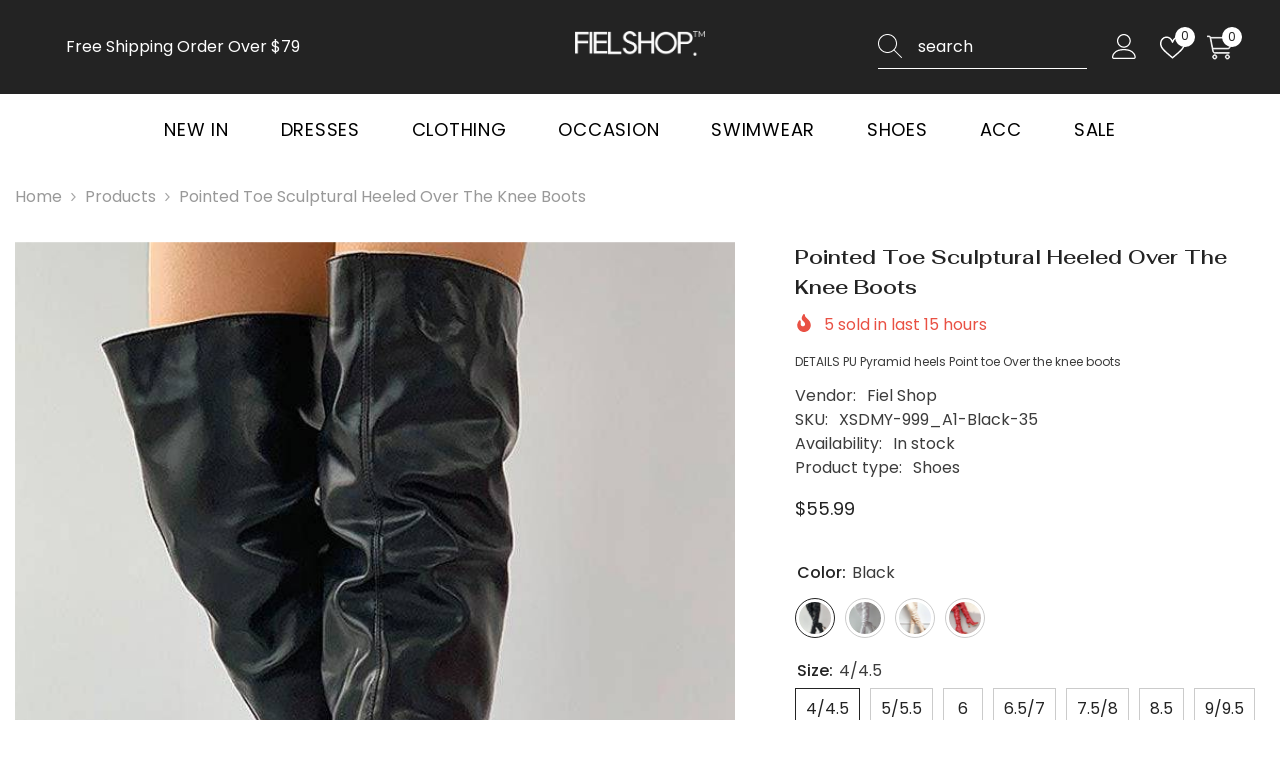

--- FILE ---
content_type: text/html; charset=utf-8
request_url: https://fielshop.com/products/pointed-toe-sculptural-heeled-over-the-knee-boots?variant=45510267273494&section_id=template--25560909086998__main
body_size: 22534
content:
<div id="shopify-section-template--25560909086998__main" class="shopify-section"><link href="//fielshop.com/cdn/shop/t/5/assets/component-product.css?v=102675694795047085621761620079" rel="stylesheet" type="text/css" media="all" />
<link href="//fielshop.com/cdn/shop/t/5/assets/component-price.css?v=35566064389579847991761620079" rel="stylesheet" type="text/css" media="all" />
<link href="//fielshop.com/cdn/shop/t/5/assets/component-badge.css?v=97907120567370036051761620078" rel="stylesheet" type="text/css" media="all" />
<link href="//fielshop.com/cdn/shop/t/5/assets/component-rte.css?v=63702617831065942891761620080" rel="stylesheet" type="text/css" media="all" />
<link href="//fielshop.com/cdn/shop/t/5/assets/component-share.css?v=143176046425114009521761620080" rel="stylesheet" type="text/css" media="all" />
<link href="//fielshop.com/cdn/shop/t/5/assets/component-tab.css?v=121047715804848131831761620080" rel="stylesheet" type="text/css" media="all" />
<link href="//fielshop.com/cdn/shop/t/5/assets/component-product-form.css?v=28872783860719307291761620079" rel="stylesheet" type="text/css" media="all" />
<link href="//fielshop.com/cdn/shop/t/5/assets/component-grid.css?v=33686972519045475131761620079" rel="stylesheet" type="text/css" media="all" />




    <style type="text/css">
    #ProductSection-template--25560909086998__main .productView-thumbnail .productView-thumbnail-link:after{
        padding-bottom: 148%;
    }

    #ProductSection-template--25560909086998__main .custom-cursor__inner .arrow:before,
    #ProductSection-template--25560909086998__main .custom-cursor__inner .arrow:after {
        background-color: #000000;
    }

    #ProductSection-template--25560909086998__main .tabs-contents .toggleLink,
    #ProductSection-template--25560909086998__main .tabs .tab .tab-title {
        font-size: 18px;
        font-weight: 600;
        text-transform: none;
        padding-top: 15px;
        padding-bottom: 15px;
    }

    

    

    @media (max-width: 1024px) {
        
    }

    @media (max-width: 550px) {
        #ProductSection-template--25560909086998__main .tabs-contents .toggleLink,
        #ProductSection-template--25560909086998__main .tabs .tab .tab-title {
            font-size: 16px;
        }
    }

    @media (max-width: 767px) {
        #ProductSection-template--25560909086998__main {
            padding-top: 0px;
            padding-bottom: 0px;
        }
        
        
        
    }

    @media (min-width: 1025px) {
        
    }

    @media (min-width: 768px) and (max-width: 1199px) {
        #ProductSection-template--25560909086998__main {
            padding-top: 0px;
            padding-bottom: 0px;
        }
    }

    @media (min-width: 1200px) {
        #ProductSection-template--25560909086998__main {
            padding-top: 0px;
            padding-bottom: 0px;
        }
    }
</style>
<script>
    window.product_inven_array_8442744832278 = {
        
            '45510267273494': '1000',
        
            '45510267339030': '1000',
        
            '45510267437334': '1000',
        
            '45510267535638': '1000',
        
            '45510267601174': '1000',
        
            '45510267699478': '1000',
        
            '45510267797782': '1000',
        
            '45510267896086': '1000',
        
            '45510267994390': '1000',
        
            '45510268059926': '1000',
        
            '45510268158230': '1000',
        
            '45510268256534': '1000',
        
            '45510268354838': '1000',
        
            '45510268453142': '1000',
        
            '45510268551446': '1000',
        
            '45510268584214': '1000',
        
            '45510268616982': '1000',
        
            '45510268649750': '1000',
        
            '45510268682518': '1000',
        
            '45510268715286': '1000',
        
            '45510268748054': '1000',
        
            '45510268780822': '1000',
        
            '45510268813590': '1000',
        
            '45510268846358': '1000',
        
            '45510268879126': '1000',
        
            '45510268911894': '1000',
        
            '45510268944662': '1000',
        
            '45510268977430': '1000',
        
            '45510269010198': '1000',
        
            '45510269042966': '1000',
        
            '45510269075734': '1000',
        
            '45510269108502': '1000',
        
    };

    window.selling_array_8442744832278 = {
        
            '45510267273494': 'continue',
        
            '45510267339030': 'continue',
        
            '45510267437334': 'continue',
        
            '45510267535638': 'continue',
        
            '45510267601174': 'continue',
        
            '45510267699478': 'continue',
        
            '45510267797782': 'continue',
        
            '45510267896086': 'continue',
        
            '45510267994390': 'continue',
        
            '45510268059926': 'continue',
        
            '45510268158230': 'continue',
        
            '45510268256534': 'continue',
        
            '45510268354838': 'continue',
        
            '45510268453142': 'continue',
        
            '45510268551446': 'continue',
        
            '45510268584214': 'continue',
        
            '45510268616982': 'continue',
        
            '45510268649750': 'continue',
        
            '45510268682518': 'continue',
        
            '45510268715286': 'continue',
        
            '45510268748054': 'continue',
        
            '45510268780822': 'continue',
        
            '45510268813590': 'continue',
        
            '45510268846358': 'continue',
        
            '45510268879126': 'continue',
        
            '45510268911894': 'continue',
        
            '45510268944662': 'continue',
        
            '45510268977430': 'continue',
        
            '45510269010198': 'continue',
        
            '45510269042966': 'continue',
        
            '45510269075734': 'continue',
        
            '45510269108502': 'continue',
        
    };

    window.subtotal = {
        show: true,
        style: 1,
        text: `Add to cart - [value]`
    };
  
    window.variant_image_group = 'false';
  
</script><link rel="stylesheet" href="//fielshop.com/cdn/shop/t/5/assets/component-fancybox.css?v=162524859697928915511761620079" media="print" onload="this.media='all'">
    <noscript><link href="//fielshop.com/cdn/shop/t/5/assets/component-fancybox.css?v=162524859697928915511761620079" rel="stylesheet" type="text/css" media="all" /></noscript><div class="popup product-details product-default" data-section-id="template--25560909086998__main" data-section-type="product" id="ProductSection-template--25560909086998__main" data-has-combo="false" data-image-opo>
    <div class="productView-moreItem moreItem-breadcrumb "
            style="--spacing-top: 10px;
            --spacing-bottom: 20px;
            --spacing-top-mb: 0px;
            --spacing-bottom-mb: 10px;
            --breadcrumb-bg:rgba(0,0,0,0);
            --breadcrumb-mb-bg: #f6f6f6;
            "
        >
            
                <div class="breadcrumb-bg">
            
                <div class="container">
                    

<link href="//fielshop.com/cdn/shop/t/5/assets/component-breadcrumb.css?v=158896573748378790801761620079" rel="stylesheet" type="text/css" media="all" /><breadcrumb-component class="breadcrumb-container style--line_clamp_1 scroll-trigger animate--slide-in" data-collection-title="" data-collection-all="/collections/all">
        <nav class="breadcrumb breadcrumb-left" role="navigation" aria-label="breadcrumbs">
            <a class="link home-link" href="/">Home</a><span class="separate" aria-hidden="true"><svg xmlns="http://www.w3.org/2000/svg" viewBox="0 0 24 24"><path d="M 7.75 1.34375 L 6.25 2.65625 L 14.65625 12 L 6.25 21.34375 L 7.75 22.65625 L 16.75 12.65625 L 17.34375 12 L 16.75 11.34375 Z"></path></svg></span>
                <span>Pointed Toe Sculptural Heeled Over The Knee Boots</span><span class="observe-element" style="width: 1px; height: 1px; background: transparent; display: inline-block; flex-shrink: 0;"></span>
        </nav>
    </breadcrumb-component>
    <script type="text/javascript">
        if (typeof breadcrumbComponentDeclare == 'undefined') {
            class BreadcrumbComponent extends HTMLElement {
                constructor() {
                    super();
                    this.firstPostCollection();
                    this.getCollection();
                }

                connectedCallback() {
                    this.firstLink = this.querySelector('.link.home-link')
                    this.lastLink = this.querySelector('.observe-element')
                    this.classList.add('initialized');
                    this.initObservers();
                }

                static createHandler(position = 'first', breadcrumb = null) {
                    const handler = (entries, observer) => {
                        entries.forEach(entry => {
                            if (breadcrumb == null) return observer.disconnect();
                            if (entry.isIntersecting ) {
                                breadcrumb.classList.add(`disable-${position}`);
                            } else {
                                breadcrumb.classList.remove(`disable-${position}`);
                            }
                        })
                    }
                    return handler;
                }

                initObservers() {
                    const scrollToFirstHandler = BreadcrumbComponent.createHandler('first', this);
                    const scrollToLastHandler = BreadcrumbComponent.createHandler('last', this);
                    
                    this.scrollToFirstObserver = new IntersectionObserver(scrollToFirstHandler, { threshold: 1 });
                    this.scrollToLastObserver = new IntersectionObserver(scrollToLastHandler, { threshold: 0.6 });

                    this.scrollToFirstObserver.observe(this.firstLink);
                    this.scrollToLastObserver.observe(this.lastLink);
                }

                firstPostCollection() {
                    if (!document.body.matches('.template-collection')) return;
                    this.postCollection(true);
                    this.checkCollection();
                }

                postCollection(showCollection) {
                    const title = this.dataset.collectionTitle ? this.dataset.collectionTitle : "Products";
                    let collection = {name: title, url: window.location.pathname, show: showCollection};
                    localStorage.setItem('_breadcrumb_collection', JSON.stringify(collection));
                }

                checkCollection() {
                    document.addEventListener("click", (event) => {
                        const target = event.target;
                        if (!target.matches('.card-link')) return;
                        target.closest('.shopify-section[id*="product-grid"]') == null ? this.postCollection(false) : this.postCollection(true);
                    });
                }

                getCollection() {
                    if (!document.body.matches('.template-product')) return;
                    const collection = JSON.parse(localStorage.getItem('_breadcrumb_collection'));
                    let checkCollection = document.referrer.indexOf('/collections/') !== -1 && (new URL(document.referrer)).pathname == collection.url && collection && collection.show ? true : false;
                    const breadcrumb = `<a class="breadcrumb-collection animate--text" href="${checkCollection ? collection.url : this.dataset.collectionAll}">${checkCollection ? collection.name : "Products"}</a><span class="separate animate--text" aria-hidden="true"><svg xmlns="http://www.w3.org/2000/svg" viewBox="0 0 24 24"><path d="M 7.75 1.34375 L 6.25 2.65625 L 14.65625 12 L 6.25 21.34375 L 7.75 22.65625 L 16.75 12.65625 L 17.34375 12 L 16.75 11.34375 Z"></path></svg></span>`;
                    this.querySelectorAll('.separate')[0]?.insertAdjacentHTML("afterend", breadcrumb);
                }
            }   

            window.addEventListener('load', () => {
                customElements.define('breadcrumb-component', BreadcrumbComponent);
            })

            var breadcrumbComponentDeclare = BreadcrumbComponent;
        }
    </script>
                </div>
            
                </div>
            
        </div>
    
    <div class="container productView-container">
        <div class="productView halo-productView layout-3 positionMainImage--left productView-sticky" data-product-handle="pointed-toe-sculptural-heeled-over-the-knee-boots"><div class="productView-top">
                    <div class="halo-productView-left productView-images clearfix scroll-trigger animate--fade-in" data-image-gallery><div class="cursor-wrapper handleMouseLeave">
                                <div class="custom-cursor custom-cursor__outer">
                                    <div class="custom-cursor custom-cursor__inner">
                                        <span class="arrow arrow-bar fadeIn"></span>
                                    </div>
                                </div>
                            </div><div class="productView-images-wrapper" data-video-popup>
                            <div class="productView-image-wrapper"><div class="productView-badge badge-left halo-productBadges halo-productBadges--left date-77806065 date1-900 sale_badge_disable"
        data-text-sale-badge="Sale"
        
        data-new-badge-number="30"
    ></div><div class="productView-nav style-1 image-fit-cover" 
                                    data-image-gallery-main
                                    data-arrows-desk="false"
                                    data-arrows-mobi="true"
                                    data-counter-mobi="true"
                                    data-media-count="21"
                                ><div class="productView-image productView-image-portrait fit-cover" data-index="1">
                                                    <div class="productView-img-container product-single__media" data-media-id="34335255527702"
                                                        
                                                            
                                                                
                                                                    
                                                                        style="padding-bottom: 148%;"
                                                                    
                                                                
                                                            
                                                        
                                                    >
                                                        <div 
                                                            class="media" 
                                                             
                                                             data-fancybox="images" href="//fielshop.com/cdn/shop/products/55a52fed-33e6-4c67-8c97-d0ae485540a9-15876-pc-1_1000x.jpg?v=1691158003" 
                                                        >
                                                            <img id="product-featured-image-34335255527702"
                                                                srcset="//fielshop.com/cdn/shop/products/55a52fed-33e6-4c67-8c97-d0ae485540a9-15876-pc-1_1000x.jpg?v=1691158003"
                                                                src="//fielshop.com/cdn/shop/products/55a52fed-33e6-4c67-8c97-d0ae485540a9-15876-pc-1_1000x.jpg?v=1691158003"
                                                                data-src="//fielshop.com/cdn/shop/products/55a52fed-33e6-4c67-8c97-d0ae485540a9-15876-pc-1_1000x.jpg?v=1691158003"
                                                                alt=""
                                                                sizes="(min-width: 2000px) 1500px, (min-width: 1200px) 1200px, (min-width: 768px) calc((100vw - 30px) / 2), calc(100vw - 20px)"
                                                                width="750"
                                                                height="1000"
                                                                data-sizes="auto"
                                                                data-main-image
                                                                data-index="1"
                                                                data-cursor-image
                                                                
                                                            /></div>
                                                    </div>
                                                </div><div class="productView-image productView-image-portrait fit-cover" data-index="2">
                                                    <div class="productView-img-container product-single__media" data-media-id="34335255560470"
                                                        
                                                            
                                                                
                                                                    
                                                                        style="padding-bottom: 148%;"
                                                                    
                                                                
                                                            
                                                        
                                                    >
                                                        <div 
                                                            class="media" 
                                                             
                                                             data-fancybox="images" href="//fielshop.com/cdn/shop/products/55a52fed-33e6-4c67-8c97-d0ae485540a9-15876-pc-sec_1000x.jpg?v=1691158003" 
                                                        >
                                                            <img id="product-featured-image-34335255560470"
                                                                data-srcset="//fielshop.com/cdn/shop/products/55a52fed-33e6-4c67-8c97-d0ae485540a9-15876-pc-sec_1000x.jpg?v=1691158003"
                                                                
                                                                data-src="//fielshop.com/cdn/shop/products/55a52fed-33e6-4c67-8c97-d0ae485540a9-15876-pc-sec_1000x.jpg?v=1691158003"
                                                                alt=""
                                                                sizes="(min-width: 2000px) 1500px, (min-width: 1200px) 1200px, (min-width: 768px) calc((100vw - 30px) / 2), calc(100vw - 20px)"
                                                                width="750"
                                                                height="1000"
                                                                data-sizes="auto"
                                                                data-main-image
                                                                data-index="2"
                                                                data-cursor-image
                                                                class="lazyload" loading="lazy"
                                                            /><span class="data-lazy-loading"></span></div>
                                                    </div>
                                                </div><div class="productView-image productView-image-portrait fit-cover" data-index="3">
                                                    <div class="productView-img-container product-single__media" data-media-id="34335255593238"
                                                        
                                                            
                                                                
                                                                    
                                                                        style="padding-bottom: 148%;"
                                                                    
                                                                
                                                            
                                                        
                                                    >
                                                        <div 
                                                            class="media" 
                                                             
                                                             data-fancybox="images" href="//fielshop.com/cdn/shop/products/55a52fed-33e6-4c67-8c97-d0ae485540a9-15876-pc-0_1000x.jpg?v=1691158003" 
                                                        >
                                                            <img id="product-featured-image-34335255593238"
                                                                data-srcset="//fielshop.com/cdn/shop/products/55a52fed-33e6-4c67-8c97-d0ae485540a9-15876-pc-0_1000x.jpg?v=1691158003"
                                                                
                                                                data-src="//fielshop.com/cdn/shop/products/55a52fed-33e6-4c67-8c97-d0ae485540a9-15876-pc-0_1000x.jpg?v=1691158003"
                                                                alt=""
                                                                sizes="(min-width: 2000px) 1500px, (min-width: 1200px) 1200px, (min-width: 768px) calc((100vw - 30px) / 2), calc(100vw - 20px)"
                                                                width="750"
                                                                height="999"
                                                                data-sizes="auto"
                                                                data-main-image
                                                                data-index="3"
                                                                data-cursor-image
                                                                class="lazyload" loading="lazy"
                                                            /><span class="data-lazy-loading"></span></div>
                                                    </div>
                                                </div><div class="productView-image productView-image-portrait fit-cover" data-index="4">
                                                    <div class="productView-img-container product-single__media" data-media-id="34335255626006"
                                                        
                                                            
                                                                
                                                                    
                                                                        style="padding-bottom: 148%;"
                                                                    
                                                                
                                                            
                                                        
                                                    >
                                                        <div 
                                                            class="media" 
                                                             
                                                             data-fancybox="images" href="//fielshop.com/cdn/shop/products/55a52fed-33e6-4c67-8c97-d0ae485540a9-15876-pc-2_1000x.jpg?v=1691158003" 
                                                        >
                                                            <img id="product-featured-image-34335255626006"
                                                                data-srcset="//fielshop.com/cdn/shop/products/55a52fed-33e6-4c67-8c97-d0ae485540a9-15876-pc-2_1000x.jpg?v=1691158003"
                                                                
                                                                data-src="//fielshop.com/cdn/shop/products/55a52fed-33e6-4c67-8c97-d0ae485540a9-15876-pc-2_1000x.jpg?v=1691158003"
                                                                alt=""
                                                                sizes="(min-width: 2000px) 1500px, (min-width: 1200px) 1200px, (min-width: 768px) calc((100vw - 30px) / 2), calc(100vw - 20px)"
                                                                width="800"
                                                                height="1000"
                                                                data-sizes="auto"
                                                                data-main-image
                                                                data-index="4"
                                                                data-cursor-image
                                                                class="lazyload" loading="lazy"
                                                            /><span class="data-lazy-loading"></span></div>
                                                    </div>
                                                </div><div class="productView-image productView-image-portrait fit-cover" data-index="5">
                                                    <div class="productView-img-container product-single__media" data-media-id="34335255658774"
                                                        
                                                            
                                                                
                                                                    
                                                                        style="padding-bottom: 148%;"
                                                                    
                                                                
                                                            
                                                        
                                                    >
                                                        <div 
                                                            class="media" 
                                                             
                                                             data-fancybox="images" href="//fielshop.com/cdn/shop/products/d514bf7f7t64b9bd8d7025205db9a8d6_1000x.jpg?v=1691158003" 
                                                        >
                                                            <img id="product-featured-image-34335255658774"
                                                                data-srcset="//fielshop.com/cdn/shop/products/d514bf7f7t64b9bd8d7025205db9a8d6_1000x.jpg?v=1691158003"
                                                                
                                                                data-src="//fielshop.com/cdn/shop/products/d514bf7f7t64b9bd8d7025205db9a8d6_1000x.jpg?v=1691158003"
                                                                alt=""
                                                                sizes="(min-width: 2000px) 1500px, (min-width: 1200px) 1200px, (min-width: 768px) calc((100vw - 30px) / 2), calc(100vw - 20px)"
                                                                width="750"
                                                                height="1000"
                                                                data-sizes="auto"
                                                                data-main-image
                                                                data-index="5"
                                                                data-cursor-image
                                                                class="lazyload" loading="lazy"
                                                            /><span class="data-lazy-loading"></span></div>
                                                    </div>
                                                </div><div class="productView-image productView-image-portrait fit-cover" data-index="6">
                                                    <div class="productView-img-container product-single__media" data-media-id="34335255691542"
                                                        
                                                            
                                                                
                                                                    
                                                                        style="padding-bottom: 148%;"
                                                                    
                                                                
                                                            
                                                        
                                                    >
                                                        <div 
                                                            class="media" 
                                                             
                                                             data-fancybox="images" href="//fielshop.com/cdn/shop/products/8897aab2dhdf82ce0b5e992974f31e09_1000x.jpg?v=1691158003" 
                                                        >
                                                            <img id="product-featured-image-34335255691542"
                                                                data-srcset="//fielshop.com/cdn/shop/products/8897aab2dhdf82ce0b5e992974f31e09_1000x.jpg?v=1691158003"
                                                                
                                                                data-src="//fielshop.com/cdn/shop/products/8897aab2dhdf82ce0b5e992974f31e09_1000x.jpg?v=1691158003"
                                                                alt=""
                                                                sizes="(min-width: 2000px) 1500px, (min-width: 1200px) 1200px, (min-width: 768px) calc((100vw - 30px) / 2), calc(100vw - 20px)"
                                                                width="750"
                                                                height="1000"
                                                                data-sizes="auto"
                                                                data-main-image
                                                                data-index="6"
                                                                data-cursor-image
                                                                class="lazyload" loading="lazy"
                                                            /><span class="data-lazy-loading"></span></div>
                                                    </div>
                                                </div><div class="productView-image productView-image-portrait fit-cover" data-index="7">
                                                    <div class="productView-img-container product-single__media" data-media-id="34335255724310"
                                                        
                                                            
                                                                
                                                                    
                                                                        style="padding-bottom: 148%;"
                                                                    
                                                                
                                                            
                                                        
                                                    >
                                                        <div 
                                                            class="media" 
                                                             
                                                             data-fancybox="images" href="//fielshop.com/cdn/shop/products/b18eb6ae7v749185b32b49bf137d29f5_1000x.jpg?v=1691158003" 
                                                        >
                                                            <img id="product-featured-image-34335255724310"
                                                                data-srcset="//fielshop.com/cdn/shop/products/b18eb6ae7v749185b32b49bf137d29f5_1000x.jpg?v=1691158003"
                                                                
                                                                data-src="//fielshop.com/cdn/shop/products/b18eb6ae7v749185b32b49bf137d29f5_1000x.jpg?v=1691158003"
                                                                alt=""
                                                                sizes="(min-width: 2000px) 1500px, (min-width: 1200px) 1200px, (min-width: 768px) calc((100vw - 30px) / 2), calc(100vw - 20px)"
                                                                width="750"
                                                                height="1000"
                                                                data-sizes="auto"
                                                                data-main-image
                                                                data-index="7"
                                                                data-cursor-image
                                                                class="lazyload" loading="lazy"
                                                            /><span class="data-lazy-loading"></span></div>
                                                    </div>
                                                </div><div class="productView-image productView-image-portrait fit-cover" data-index="8">
                                                    <div class="productView-img-container product-single__media" data-media-id="34335255757078"
                                                        
                                                            
                                                                
                                                                    
                                                                        style="padding-bottom: 148%;"
                                                                    
                                                                
                                                            
                                                        
                                                    >
                                                        <div 
                                                            class="media" 
                                                             
                                                             data-fancybox="images" href="//fielshop.com/cdn/shop/products/d8d73ee7-975c-406a-80cd-b7fb90f1dced-84320-pc-2_1000x.jpg?v=1691158003" 
                                                        >
                                                            <img id="product-featured-image-34335255757078"
                                                                data-srcset="//fielshop.com/cdn/shop/products/d8d73ee7-975c-406a-80cd-b7fb90f1dced-84320-pc-2_1000x.jpg?v=1691158003"
                                                                
                                                                data-src="//fielshop.com/cdn/shop/products/d8d73ee7-975c-406a-80cd-b7fb90f1dced-84320-pc-2_1000x.jpg?v=1691158003"
                                                                alt=""
                                                                sizes="(min-width: 2000px) 1500px, (min-width: 1200px) 1200px, (min-width: 768px) calc((100vw - 30px) / 2), calc(100vw - 20px)"
                                                                width="750"
                                                                height="1000"
                                                                data-sizes="auto"
                                                                data-main-image
                                                                data-index="8"
                                                                data-cursor-image
                                                                class="lazyload" loading="lazy"
                                                            /><span class="data-lazy-loading"></span></div>
                                                    </div>
                                                </div><div class="productView-image productView-image-portrait fit-cover" data-index="9">
                                                    <div class="productView-img-container product-single__media" data-media-id="34335255789846"
                                                        
                                                            
                                                                
                                                                    
                                                                        style="padding-bottom: 148%;"
                                                                    
                                                                
                                                            
                                                        
                                                    >
                                                        <div 
                                                            class="media" 
                                                             
                                                             data-fancybox="images" href="//fielshop.com/cdn/shop/products/d8d73ee7-975c-406a-80cd-b7fb90f1dced-84320-pc-1_1000x.jpg?v=1691158003" 
                                                        >
                                                            <img id="product-featured-image-34335255789846"
                                                                data-srcset="//fielshop.com/cdn/shop/products/d8d73ee7-975c-406a-80cd-b7fb90f1dced-84320-pc-1_1000x.jpg?v=1691158003"
                                                                
                                                                data-src="//fielshop.com/cdn/shop/products/d8d73ee7-975c-406a-80cd-b7fb90f1dced-84320-pc-1_1000x.jpg?v=1691158003"
                                                                alt=""
                                                                sizes="(min-width: 2000px) 1500px, (min-width: 1200px) 1200px, (min-width: 768px) calc((100vw - 30px) / 2), calc(100vw - 20px)"
                                                                width="750"
                                                                height="1000"
                                                                data-sizes="auto"
                                                                data-main-image
                                                                data-index="9"
                                                                data-cursor-image
                                                                class="lazyload" loading="lazy"
                                                            /><span class="data-lazy-loading"></span></div>
                                                    </div>
                                                </div><div class="productView-image productView-image-portrait fit-cover" data-index="10">
                                                    <div class="productView-img-container product-single__media" data-media-id="34335255822614"
                                                        
                                                            
                                                                
                                                                    
                                                                        style="padding-bottom: 148%;"
                                                                    
                                                                
                                                            
                                                        
                                                    >
                                                        <div 
                                                            class="media" 
                                                             
                                                             data-fancybox="images" href="//fielshop.com/cdn/shop/products/d8d73ee7-975c-406a-80cd-b7fb90f1dced-84320-pc-3_1000x.jpg?v=1691158003" 
                                                        >
                                                            <img id="product-featured-image-34335255822614"
                                                                data-srcset="//fielshop.com/cdn/shop/products/d8d73ee7-975c-406a-80cd-b7fb90f1dced-84320-pc-3_1000x.jpg?v=1691158003"
                                                                
                                                                data-src="//fielshop.com/cdn/shop/products/d8d73ee7-975c-406a-80cd-b7fb90f1dced-84320-pc-3_1000x.jpg?v=1691158003"
                                                                alt=""
                                                                sizes="(min-width: 2000px) 1500px, (min-width: 1200px) 1200px, (min-width: 768px) calc((100vw - 30px) / 2), calc(100vw - 20px)"
                                                                width="750"
                                                                height="1000"
                                                                data-sizes="auto"
                                                                data-main-image
                                                                data-index="10"
                                                                data-cursor-image
                                                                class="lazyload" loading="lazy"
                                                            /><span class="data-lazy-loading"></span></div>
                                                    </div>
                                                </div><div class="productView-image productView-image-portrait fit-cover" data-index="11">
                                                    <div class="productView-img-container product-single__media" data-media-id="34335255855382"
                                                        
                                                            
                                                                
                                                                    
                                                                        style="padding-bottom: 148%;"
                                                                    
                                                                
                                                            
                                                        
                                                    >
                                                        <div 
                                                            class="media" 
                                                             
                                                             data-fancybox="images" href="//fielshop.com/cdn/shop/products/d8d73ee7-975c-406a-80cd-b7fb90f1dced-84320-pc-sec_1000x.jpg?v=1691158003" 
                                                        >
                                                            <img id="product-featured-image-34335255855382"
                                                                data-srcset="//fielshop.com/cdn/shop/products/d8d73ee7-975c-406a-80cd-b7fb90f1dced-84320-pc-sec_1000x.jpg?v=1691158003"
                                                                
                                                                data-src="//fielshop.com/cdn/shop/products/d8d73ee7-975c-406a-80cd-b7fb90f1dced-84320-pc-sec_1000x.jpg?v=1691158003"
                                                                alt=""
                                                                sizes="(min-width: 2000px) 1500px, (min-width: 1200px) 1200px, (min-width: 768px) calc((100vw - 30px) / 2), calc(100vw - 20px)"
                                                                width="750"
                                                                height="999"
                                                                data-sizes="auto"
                                                                data-main-image
                                                                data-index="11"
                                                                data-cursor-image
                                                                class="lazyload" loading="lazy"
                                                            /><span class="data-lazy-loading"></span></div>
                                                    </div>
                                                </div><div class="productView-image productView-image-portrait fit-cover" data-index="12">
                                                    <div class="productView-img-container product-single__media" data-media-id="34335255888150"
                                                        
                                                            
                                                                
                                                                    
                                                                        style="padding-bottom: 148%;"
                                                                    
                                                                
                                                            
                                                        
                                                    >
                                                        <div 
                                                            class="media" 
                                                             
                                                             data-fancybox="images" href="//fielshop.com/cdn/shop/products/0eeb16f78u111e863af6f73ec3c37a6f_1000x.jpg?v=1691158003" 
                                                        >
                                                            <img id="product-featured-image-34335255888150"
                                                                data-srcset="//fielshop.com/cdn/shop/products/0eeb16f78u111e863af6f73ec3c37a6f_1000x.jpg?v=1691158003"
                                                                
                                                                data-src="//fielshop.com/cdn/shop/products/0eeb16f78u111e863af6f73ec3c37a6f_1000x.jpg?v=1691158003"
                                                                alt=""
                                                                sizes="(min-width: 2000px) 1500px, (min-width: 1200px) 1200px, (min-width: 768px) calc((100vw - 30px) / 2), calc(100vw - 20px)"
                                                                width="750"
                                                                height="1000"
                                                                data-sizes="auto"
                                                                data-main-image
                                                                data-index="12"
                                                                data-cursor-image
                                                                class="lazyload" loading="lazy"
                                                            /><span class="data-lazy-loading"></span></div>
                                                    </div>
                                                </div><div class="productView-image productView-image-portrait fit-cover" data-index="13">
                                                    <div class="productView-img-container product-single__media" data-media-id="34335255920918"
                                                        
                                                            
                                                                
                                                                    
                                                                        style="padding-bottom: 148%;"
                                                                    
                                                                
                                                            
                                                        
                                                    >
                                                        <div 
                                                            class="media" 
                                                             
                                                             data-fancybox="images" href="//fielshop.com/cdn/shop/products/595c35997uba4b6064d48cad7e1fd283_1000x.jpg?v=1691158004" 
                                                        >
                                                            <img id="product-featured-image-34335255920918"
                                                                data-srcset="//fielshop.com/cdn/shop/products/595c35997uba4b6064d48cad7e1fd283_1000x.jpg?v=1691158004"
                                                                
                                                                data-src="//fielshop.com/cdn/shop/products/595c35997uba4b6064d48cad7e1fd283_1000x.jpg?v=1691158004"
                                                                alt=""
                                                                sizes="(min-width: 2000px) 1500px, (min-width: 1200px) 1200px, (min-width: 768px) calc((100vw - 30px) / 2), calc(100vw - 20px)"
                                                                width="750"
                                                                height="1000"
                                                                data-sizes="auto"
                                                                data-main-image
                                                                data-index="13"
                                                                data-cursor-image
                                                                class="lazyload" loading="lazy"
                                                            /><span class="data-lazy-loading"></span></div>
                                                    </div>
                                                </div><div class="productView-image productView-image-portrait fit-cover" data-index="14">
                                                    <div class="productView-img-container product-single__media" data-media-id="34335255953686"
                                                        
                                                            
                                                                
                                                                    
                                                                        style="padding-bottom: 148%;"
                                                                    
                                                                
                                                            
                                                        
                                                    >
                                                        <div 
                                                            class="media" 
                                                             
                                                             data-fancybox="images" href="//fielshop.com/cdn/shop/products/dd4e8805al92a7a4bfd8c12dc99ff3f4_1000x.jpg?v=1691158004" 
                                                        >
                                                            <img id="product-featured-image-34335255953686"
                                                                data-srcset="//fielshop.com/cdn/shop/products/dd4e8805al92a7a4bfd8c12dc99ff3f4_1000x.jpg?v=1691158004"
                                                                
                                                                data-src="//fielshop.com/cdn/shop/products/dd4e8805al92a7a4bfd8c12dc99ff3f4_1000x.jpg?v=1691158004"
                                                                alt=""
                                                                sizes="(min-width: 2000px) 1500px, (min-width: 1200px) 1200px, (min-width: 768px) calc((100vw - 30px) / 2), calc(100vw - 20px)"
                                                                width="750"
                                                                height="1000"
                                                                data-sizes="auto"
                                                                data-main-image
                                                                data-index="14"
                                                                data-cursor-image
                                                                class="lazyload" loading="lazy"
                                                            /><span class="data-lazy-loading"></span></div>
                                                    </div>
                                                </div><div class="productView-image productView-image-portrait fit-cover" data-index="15">
                                                    <div class="productView-img-container product-single__media" data-media-id="34335255986454"
                                                        
                                                            
                                                                
                                                                    
                                                                        style="padding-bottom: 148%;"
                                                                    
                                                                
                                                            
                                                        
                                                    >
                                                        <div 
                                                            class="media" 
                                                             
                                                             data-fancybox="images" href="//fielshop.com/cdn/shop/products/1649835309a3cedc319b579104bcc0003b2aa00a28_1000x.jpg?v=1691158004" 
                                                        >
                                                            <img id="product-featured-image-34335255986454"
                                                                data-srcset="//fielshop.com/cdn/shop/products/1649835309a3cedc319b579104bcc0003b2aa00a28_1000x.jpg?v=1691158004"
                                                                
                                                                data-src="//fielshop.com/cdn/shop/products/1649835309a3cedc319b579104bcc0003b2aa00a28_1000x.jpg?v=1691158004"
                                                                alt=""
                                                                sizes="(min-width: 2000px) 1500px, (min-width: 1200px) 1200px, (min-width: 768px) calc((100vw - 30px) / 2), calc(100vw - 20px)"
                                                                width="750"
                                                                height="1001"
                                                                data-sizes="auto"
                                                                data-main-image
                                                                data-index="15"
                                                                data-cursor-image
                                                                class="lazyload" loading="lazy"
                                                            /><span class="data-lazy-loading"></span></div>
                                                    </div>
                                                </div><div class="productView-image productView-image-portrait fit-cover" data-index="16">
                                                    <div class="productView-img-container product-single__media" data-media-id="34335256019222"
                                                        
                                                            
                                                                
                                                                    
                                                                        style="padding-bottom: 148%;"
                                                                    
                                                                
                                                            
                                                        
                                                    >
                                                        <div 
                                                            class="media" 
                                                             
                                                             data-fancybox="images" href="//fielshop.com/cdn/shop/products/164983531695739ef5d0e2507814e0e70c7f6c0aaf_1000x.jpg?v=1691158004" 
                                                        >
                                                            <img id="product-featured-image-34335256019222"
                                                                data-srcset="//fielshop.com/cdn/shop/products/164983531695739ef5d0e2507814e0e70c7f6c0aaf_1000x.jpg?v=1691158004"
                                                                
                                                                data-src="//fielshop.com/cdn/shop/products/164983531695739ef5d0e2507814e0e70c7f6c0aaf_1000x.jpg?v=1691158004"
                                                                alt=""
                                                                sizes="(min-width: 2000px) 1500px, (min-width: 1200px) 1200px, (min-width: 768px) calc((100vw - 30px) / 2), calc(100vw - 20px)"
                                                                width="750"
                                                                height="1001"
                                                                data-sizes="auto"
                                                                data-main-image
                                                                data-index="16"
                                                                data-cursor-image
                                                                class="lazyload" loading="lazy"
                                                            /><span class="data-lazy-loading"></span></div>
                                                    </div>
                                                </div><div class="productView-image productView-image-portrait fit-cover" data-index="17">
                                                    <div class="productView-img-container product-single__media" data-media-id="34335256051990"
                                                        
                                                            
                                                                
                                                                    
                                                                        style="padding-bottom: 148%;"
                                                                    
                                                                
                                                            
                                                        
                                                    >
                                                        <div 
                                                            class="media" 
                                                             
                                                             data-fancybox="images" href="//fielshop.com/cdn/shop/products/1649835311cf29b9465bc1c35484c1caca4b4a4620_1000x.jpg?v=1691158004" 
                                                        >
                                                            <img id="product-featured-image-34335256051990"
                                                                data-srcset="//fielshop.com/cdn/shop/products/1649835311cf29b9465bc1c35484c1caca4b4a4620_1000x.jpg?v=1691158004"
                                                                
                                                                data-src="//fielshop.com/cdn/shop/products/1649835311cf29b9465bc1c35484c1caca4b4a4620_1000x.jpg?v=1691158004"
                                                                alt=""
                                                                sizes="(min-width: 2000px) 1500px, (min-width: 1200px) 1200px, (min-width: 768px) calc((100vw - 30px) / 2), calc(100vw - 20px)"
                                                                width="750"
                                                                height="1001"
                                                                data-sizes="auto"
                                                                data-main-image
                                                                data-index="17"
                                                                data-cursor-image
                                                                class="lazyload" loading="lazy"
                                                            /><span class="data-lazy-loading"></span></div>
                                                    </div>
                                                </div><div class="productView-image productView-image-portrait fit-cover" data-index="18">
                                                    <div class="productView-img-container product-single__media" data-media-id="34335256084758"
                                                        
                                                            
                                                                
                                                                    
                                                                        style="padding-bottom: 148%;"
                                                                    
                                                                
                                                            
                                                        
                                                    >
                                                        <div 
                                                            class="media" 
                                                             
                                                             data-fancybox="images" href="//fielshop.com/cdn/shop/products/16498353106f3f266370ce72804298438e927f3f6c_1000x.jpg?v=1691158004" 
                                                        >
                                                            <img id="product-featured-image-34335256084758"
                                                                data-srcset="//fielshop.com/cdn/shop/products/16498353106f3f266370ce72804298438e927f3f6c_1000x.jpg?v=1691158004"
                                                                
                                                                data-src="//fielshop.com/cdn/shop/products/16498353106f3f266370ce72804298438e927f3f6c_1000x.jpg?v=1691158004"
                                                                alt=""
                                                                sizes="(min-width: 2000px) 1500px, (min-width: 1200px) 1200px, (min-width: 768px) calc((100vw - 30px) / 2), calc(100vw - 20px)"
                                                                width="750"
                                                                height="1001"
                                                                data-sizes="auto"
                                                                data-main-image
                                                                data-index="18"
                                                                data-cursor-image
                                                                class="lazyload" loading="lazy"
                                                            /><span class="data-lazy-loading"></span></div>
                                                    </div>
                                                </div><div class="productView-image productView-image-portrait fit-cover" data-index="19">
                                                    <div class="productView-img-container product-single__media" data-media-id="34335256117526"
                                                        
                                                            
                                                                
                                                                    
                                                                        style="padding-bottom: 148%;"
                                                                    
                                                                
                                                            
                                                        
                                                    >
                                                        <div 
                                                            class="media" 
                                                             
                                                             data-fancybox="images" href="//fielshop.com/cdn/shop/products/164983530763c047642f134e5b0da9b035962310a4_1000x.jpg?v=1691158004" 
                                                        >
                                                            <img id="product-featured-image-34335256117526"
                                                                data-srcset="//fielshop.com/cdn/shop/products/164983530763c047642f134e5b0da9b035962310a4_1000x.jpg?v=1691158004"
                                                                
                                                                data-src="//fielshop.com/cdn/shop/products/164983530763c047642f134e5b0da9b035962310a4_1000x.jpg?v=1691158004"
                                                                alt=""
                                                                sizes="(min-width: 2000px) 1500px, (min-width: 1200px) 1200px, (min-width: 768px) calc((100vw - 30px) / 2), calc(100vw - 20px)"
                                                                width="750"
                                                                height="1001"
                                                                data-sizes="auto"
                                                                data-main-image
                                                                data-index="19"
                                                                data-cursor-image
                                                                class="lazyload" loading="lazy"
                                                            /><span class="data-lazy-loading"></span></div>
                                                    </div>
                                                </div><div class="productView-image productView-image-portrait fit-cover" data-index="20">
                                                    <div class="productView-img-container product-single__media" data-media-id="34335256150294"
                                                        
                                                            
                                                                
                                                                    
                                                                        style="padding-bottom: 148%;"
                                                                    
                                                                
                                                            
                                                        
                                                    >
                                                        <div 
                                                            class="media" 
                                                             
                                                             data-fancybox="images" href="//fielshop.com/cdn/shop/products/1649835315424ddb11d339ce03ee558d3ee00e10d3_1000x.jpg?v=1691158004" 
                                                        >
                                                            <img id="product-featured-image-34335256150294"
                                                                data-srcset="//fielshop.com/cdn/shop/products/1649835315424ddb11d339ce03ee558d3ee00e10d3_1000x.jpg?v=1691158004"
                                                                
                                                                data-src="//fielshop.com/cdn/shop/products/1649835315424ddb11d339ce03ee558d3ee00e10d3_1000x.jpg?v=1691158004"
                                                                alt=""
                                                                sizes="(min-width: 2000px) 1500px, (min-width: 1200px) 1200px, (min-width: 768px) calc((100vw - 30px) / 2), calc(100vw - 20px)"
                                                                width="750"
                                                                height="1001"
                                                                data-sizes="auto"
                                                                data-main-image
                                                                data-index="20"
                                                                data-cursor-image
                                                                class="lazyload" loading="lazy"
                                                            /><span class="data-lazy-loading"></span></div>
                                                    </div>
                                                </div><div class="productView-image productView-image-portrait fit-cover" data-index="21">
                                                    <div class="productView-img-container product-single__media" data-media-id="34335256183062"
                                                        
                                                            
                                                                
                                                                    
                                                                        style="padding-bottom: 148%;"
                                                                    
                                                                
                                                            
                                                        
                                                    >
                                                        <div 
                                                            class="media" 
                                                             
                                                             data-fancybox="images" href="//fielshop.com/cdn/shop/products/SKU-02_a32bb6ad-3696-4ad1-bd60-c40e99352913_1000x.jpg?v=1691158004" 
                                                        >
                                                            <img id="product-featured-image-34335256183062"
                                                                data-srcset="//fielshop.com/cdn/shop/products/SKU-02_a32bb6ad-3696-4ad1-bd60-c40e99352913_1000x.jpg?v=1691158004"
                                                                
                                                                data-src="//fielshop.com/cdn/shop/products/SKU-02_a32bb6ad-3696-4ad1-bd60-c40e99352913_1000x.jpg?v=1691158004"
                                                                alt=""
                                                                sizes="(min-width: 2000px) 1500px, (min-width: 1200px) 1200px, (min-width: 768px) calc((100vw - 30px) / 2), calc(100vw - 20px)"
                                                                width="750"
                                                                height="1000"
                                                                data-sizes="auto"
                                                                data-main-image
                                                                data-index="21"
                                                                data-cursor-image
                                                                class="lazyload" loading="lazy"
                                                            /><span class="data-lazy-loading"></span></div>
                                                    </div>
                                                </div></div><div class="productView-videoPopup"></div><div class="productView-iconZoom">
                                        <svg  class="icon icon-zoom-1" xmlns="http://www.w3.org/2000/svg" aria-hidden="true" focusable="false" role="presentation" viewBox="0 0 448 512"><path d="M416 176V86.63L246.6 256L416 425.4V336c0-8.844 7.156-16 16-16s16 7.156 16 16v128c0 8.844-7.156 16-16 16h-128c-8.844 0-16-7.156-16-16s7.156-16 16-16h89.38L224 278.6L54.63 448H144C152.8 448 160 455.2 160 464S152.8 480 144 480h-128C7.156 480 0 472.8 0 464v-128C0 327.2 7.156 320 16 320S32 327.2 32 336v89.38L201.4 256L32 86.63V176C32 184.8 24.84 192 16 192S0 184.8 0 176v-128C0 39.16 7.156 32 16 32h128C152.8 32 160 39.16 160 48S152.8 64 144 64H54.63L224 233.4L393.4 64H304C295.2 64 288 56.84 288 48S295.2 32 304 32h128C440.8 32 448 39.16 448 48v128C448 184.8 440.8 192 432 192S416 184.8 416 176z"></path></svg>
                                    </div></div><div class="productView-thumbnail-wrapper">
                                    <div class="productView-for clearfix" data-max-thumbnail-to-show="4"><div class="productView-thumbnail" data-media-id="template--25560909086998__main-34335255527702">
                                                        <div class="productView-thumbnail-link" data-image="//fielshop.com/cdn/shop/products/55a52fed-33e6-4c67-8c97-d0ae485540a9-15876-pc-1_large.jpg?v=1691158003">
                                                            <img srcset="//fielshop.com/cdn/shop/products/55a52fed-33e6-4c67-8c97-d0ae485540a9-15876-pc-1_medium.jpg?v=1691158003" src="//fielshop.com/cdn/shop/products/55a52fed-33e6-4c67-8c97-d0ae485540a9-15876-pc-1_medium.jpg?v=1691158003" alt="Pointed Toe Sculptural Heeled Over The Knee Boots"  /></div>
                                                    </div><div class="productView-thumbnail" data-media-id="template--25560909086998__main-34335255560470">
                                                        <div class="productView-thumbnail-link" data-image="//fielshop.com/cdn/shop/products/55a52fed-33e6-4c67-8c97-d0ae485540a9-15876-pc-sec_large.jpg?v=1691158003">
                                                            <img srcset="//fielshop.com/cdn/shop/products/55a52fed-33e6-4c67-8c97-d0ae485540a9-15876-pc-sec_medium.jpg?v=1691158003" src="//fielshop.com/cdn/shop/products/55a52fed-33e6-4c67-8c97-d0ae485540a9-15876-pc-sec_medium.jpg?v=1691158003" alt="Pointed Toe Sculptural Heeled Over The Knee Boots"  /></div>
                                                    </div><div class="productView-thumbnail" data-media-id="template--25560909086998__main-34335255593238">
                                                        <div class="productView-thumbnail-link" data-image="//fielshop.com/cdn/shop/products/55a52fed-33e6-4c67-8c97-d0ae485540a9-15876-pc-0_large.jpg?v=1691158003">
                                                            <img srcset="//fielshop.com/cdn/shop/products/55a52fed-33e6-4c67-8c97-d0ae485540a9-15876-pc-0_medium.jpg?v=1691158003" src="//fielshop.com/cdn/shop/products/55a52fed-33e6-4c67-8c97-d0ae485540a9-15876-pc-0_medium.jpg?v=1691158003" alt="Pointed Toe Sculptural Heeled Over The Knee Boots"  /></div>
                                                    </div><div class="productView-thumbnail" data-media-id="template--25560909086998__main-34335255626006">
                                                        <div class="productView-thumbnail-link" data-image="//fielshop.com/cdn/shop/products/55a52fed-33e6-4c67-8c97-d0ae485540a9-15876-pc-2_large.jpg?v=1691158003">
                                                            <img srcset="//fielshop.com/cdn/shop/products/55a52fed-33e6-4c67-8c97-d0ae485540a9-15876-pc-2_medium.jpg?v=1691158003" src="//fielshop.com/cdn/shop/products/55a52fed-33e6-4c67-8c97-d0ae485540a9-15876-pc-2_medium.jpg?v=1691158003" alt="Pointed Toe Sculptural Heeled Over The Knee Boots"  /></div>
                                                    </div><div class="productView-thumbnail" data-media-id="template--25560909086998__main-34335255658774">
                                                        <div class="productView-thumbnail-link" data-image="//fielshop.com/cdn/shop/products/d514bf7f7t64b9bd8d7025205db9a8d6_large.jpg?v=1691158003">
                                                            <img data-srcset="//fielshop.com/cdn/shop/products/d514bf7f7t64b9bd8d7025205db9a8d6_medium.jpg?v=1691158003"  alt="Pointed Toe Sculptural Heeled Over The Knee Boots" class="lazyload" loading="lazy" /><span class="data-lazy-loading"></span></div>
                                                    </div><div class="productView-thumbnail" data-media-id="template--25560909086998__main-34335255691542">
                                                        <div class="productView-thumbnail-link" data-image="//fielshop.com/cdn/shop/products/8897aab2dhdf82ce0b5e992974f31e09_large.jpg?v=1691158003">
                                                            <img data-srcset="//fielshop.com/cdn/shop/products/8897aab2dhdf82ce0b5e992974f31e09_medium.jpg?v=1691158003"  alt="Pointed Toe Sculptural Heeled Over The Knee Boots" class="lazyload" loading="lazy" /><span class="data-lazy-loading"></span></div>
                                                    </div><div class="productView-thumbnail" data-media-id="template--25560909086998__main-34335255724310">
                                                        <div class="productView-thumbnail-link" data-image="//fielshop.com/cdn/shop/products/b18eb6ae7v749185b32b49bf137d29f5_large.jpg?v=1691158003">
                                                            <img data-srcset="//fielshop.com/cdn/shop/products/b18eb6ae7v749185b32b49bf137d29f5_medium.jpg?v=1691158003"  alt="Pointed Toe Sculptural Heeled Over The Knee Boots" class="lazyload" loading="lazy" /><span class="data-lazy-loading"></span></div>
                                                    </div><div class="productView-thumbnail" data-media-id="template--25560909086998__main-34335255757078">
                                                        <div class="productView-thumbnail-link" data-image="//fielshop.com/cdn/shop/products/d8d73ee7-975c-406a-80cd-b7fb90f1dced-84320-pc-2_large.jpg?v=1691158003">
                                                            <img data-srcset="//fielshop.com/cdn/shop/products/d8d73ee7-975c-406a-80cd-b7fb90f1dced-84320-pc-2_medium.jpg?v=1691158003"  alt="Pointed Toe Sculptural Heeled Over The Knee Boots" class="lazyload" loading="lazy" /><span class="data-lazy-loading"></span></div>
                                                    </div><div class="productView-thumbnail" data-media-id="template--25560909086998__main-34335255789846">
                                                        <div class="productView-thumbnail-link" data-image="//fielshop.com/cdn/shop/products/d8d73ee7-975c-406a-80cd-b7fb90f1dced-84320-pc-1_large.jpg?v=1691158003">
                                                            <img data-srcset="//fielshop.com/cdn/shop/products/d8d73ee7-975c-406a-80cd-b7fb90f1dced-84320-pc-1_medium.jpg?v=1691158003"  alt="Pointed Toe Sculptural Heeled Over The Knee Boots" class="lazyload" loading="lazy" /><span class="data-lazy-loading"></span></div>
                                                    </div><div class="productView-thumbnail" data-media-id="template--25560909086998__main-34335255822614">
                                                        <div class="productView-thumbnail-link" data-image="//fielshop.com/cdn/shop/products/d8d73ee7-975c-406a-80cd-b7fb90f1dced-84320-pc-3_large.jpg?v=1691158003">
                                                            <img data-srcset="//fielshop.com/cdn/shop/products/d8d73ee7-975c-406a-80cd-b7fb90f1dced-84320-pc-3_medium.jpg?v=1691158003"  alt="Pointed Toe Sculptural Heeled Over The Knee Boots" class="lazyload" loading="lazy" /><span class="data-lazy-loading"></span></div>
                                                    </div><div class="productView-thumbnail" data-media-id="template--25560909086998__main-34335255855382">
                                                        <div class="productView-thumbnail-link" data-image="//fielshop.com/cdn/shop/products/d8d73ee7-975c-406a-80cd-b7fb90f1dced-84320-pc-sec_large.jpg?v=1691158003">
                                                            <img data-srcset="//fielshop.com/cdn/shop/products/d8d73ee7-975c-406a-80cd-b7fb90f1dced-84320-pc-sec_medium.jpg?v=1691158003"  alt="Pointed Toe Sculptural Heeled Over The Knee Boots" class="lazyload" loading="lazy" /><span class="data-lazy-loading"></span></div>
                                                    </div><div class="productView-thumbnail" data-media-id="template--25560909086998__main-34335255888150">
                                                        <div class="productView-thumbnail-link" data-image="//fielshop.com/cdn/shop/products/0eeb16f78u111e863af6f73ec3c37a6f_large.jpg?v=1691158003">
                                                            <img data-srcset="//fielshop.com/cdn/shop/products/0eeb16f78u111e863af6f73ec3c37a6f_medium.jpg?v=1691158003"  alt="Pointed Toe Sculptural Heeled Over The Knee Boots" class="lazyload" loading="lazy" /><span class="data-lazy-loading"></span></div>
                                                    </div><div class="productView-thumbnail" data-media-id="template--25560909086998__main-34335255920918">
                                                        <div class="productView-thumbnail-link" data-image="//fielshop.com/cdn/shop/products/595c35997uba4b6064d48cad7e1fd283_large.jpg?v=1691158004">
                                                            <img data-srcset="//fielshop.com/cdn/shop/products/595c35997uba4b6064d48cad7e1fd283_medium.jpg?v=1691158004"  alt="Pointed Toe Sculptural Heeled Over The Knee Boots" class="lazyload" loading="lazy" /><span class="data-lazy-loading"></span></div>
                                                    </div><div class="productView-thumbnail" data-media-id="template--25560909086998__main-34335255953686">
                                                        <div class="productView-thumbnail-link" data-image="//fielshop.com/cdn/shop/products/dd4e8805al92a7a4bfd8c12dc99ff3f4_large.jpg?v=1691158004">
                                                            <img data-srcset="//fielshop.com/cdn/shop/products/dd4e8805al92a7a4bfd8c12dc99ff3f4_medium.jpg?v=1691158004"  alt="Pointed Toe Sculptural Heeled Over The Knee Boots" class="lazyload" loading="lazy" /><span class="data-lazy-loading"></span></div>
                                                    </div><div class="productView-thumbnail" data-media-id="template--25560909086998__main-34335255986454">
                                                        <div class="productView-thumbnail-link" data-image="//fielshop.com/cdn/shop/products/1649835309a3cedc319b579104bcc0003b2aa00a28_large.jpg?v=1691158004">
                                                            <img data-srcset="//fielshop.com/cdn/shop/products/1649835309a3cedc319b579104bcc0003b2aa00a28_medium.jpg?v=1691158004"  alt="Pointed Toe Sculptural Heeled Over The Knee Boots" class="lazyload" loading="lazy" /><span class="data-lazy-loading"></span></div>
                                                    </div><div class="productView-thumbnail" data-media-id="template--25560909086998__main-34335256019222">
                                                        <div class="productView-thumbnail-link" data-image="//fielshop.com/cdn/shop/products/164983531695739ef5d0e2507814e0e70c7f6c0aaf_large.jpg?v=1691158004">
                                                            <img data-srcset="//fielshop.com/cdn/shop/products/164983531695739ef5d0e2507814e0e70c7f6c0aaf_medium.jpg?v=1691158004"  alt="Pointed Toe Sculptural Heeled Over The Knee Boots" class="lazyload" loading="lazy" /><span class="data-lazy-loading"></span></div>
                                                    </div><div class="productView-thumbnail" data-media-id="template--25560909086998__main-34335256051990">
                                                        <div class="productView-thumbnail-link" data-image="//fielshop.com/cdn/shop/products/1649835311cf29b9465bc1c35484c1caca4b4a4620_large.jpg?v=1691158004">
                                                            <img data-srcset="//fielshop.com/cdn/shop/products/1649835311cf29b9465bc1c35484c1caca4b4a4620_medium.jpg?v=1691158004"  alt="Pointed Toe Sculptural Heeled Over The Knee Boots" class="lazyload" loading="lazy" /><span class="data-lazy-loading"></span></div>
                                                    </div><div class="productView-thumbnail" data-media-id="template--25560909086998__main-34335256084758">
                                                        <div class="productView-thumbnail-link" data-image="//fielshop.com/cdn/shop/products/16498353106f3f266370ce72804298438e927f3f6c_large.jpg?v=1691158004">
                                                            <img data-srcset="//fielshop.com/cdn/shop/products/16498353106f3f266370ce72804298438e927f3f6c_medium.jpg?v=1691158004"  alt="Pointed Toe Sculptural Heeled Over The Knee Boots" class="lazyload" loading="lazy" /><span class="data-lazy-loading"></span></div>
                                                    </div><div class="productView-thumbnail" data-media-id="template--25560909086998__main-34335256117526">
                                                        <div class="productView-thumbnail-link" data-image="//fielshop.com/cdn/shop/products/164983530763c047642f134e5b0da9b035962310a4_large.jpg?v=1691158004">
                                                            <img data-srcset="//fielshop.com/cdn/shop/products/164983530763c047642f134e5b0da9b035962310a4_medium.jpg?v=1691158004"  alt="Pointed Toe Sculptural Heeled Over The Knee Boots" class="lazyload" loading="lazy" /><span class="data-lazy-loading"></span></div>
                                                    </div><div class="productView-thumbnail" data-media-id="template--25560909086998__main-34335256150294">
                                                        <div class="productView-thumbnail-link" data-image="//fielshop.com/cdn/shop/products/1649835315424ddb11d339ce03ee558d3ee00e10d3_large.jpg?v=1691158004">
                                                            <img data-srcset="//fielshop.com/cdn/shop/products/1649835315424ddb11d339ce03ee558d3ee00e10d3_medium.jpg?v=1691158004"  alt="Pointed Toe Sculptural Heeled Over The Knee Boots" class="lazyload" loading="lazy" /><span class="data-lazy-loading"></span></div>
                                                    </div><div class="productView-thumbnail" data-media-id="template--25560909086998__main-34335256183062">
                                                        <div class="productView-thumbnail-link" data-image="//fielshop.com/cdn/shop/products/SKU-02_a32bb6ad-3696-4ad1-bd60-c40e99352913_large.jpg?v=1691158004">
                                                            <img data-srcset="//fielshop.com/cdn/shop/products/SKU-02_a32bb6ad-3696-4ad1-bd60-c40e99352913_medium.jpg?v=1691158004"  alt="Pointed Toe Sculptural Heeled Over The Knee Boots" class="lazyload" loading="lazy" /><span class="data-lazy-loading"></span></div>
                                                    </div></div>
                                </div></div>
                    </div>
                    <div class="halo-productView-right productView-details clearfix">
                        <div class="productView-product clearfix"><div class="productView-moreItem scroll-trigger animate--slide-in"
                                            style="--spacing-top: 0px;
                                            --spacing-bottom: 10px"
                                        >
                                            <h1 class="productView-title" style="--color-title: #232323;--fontsize-text: 20px;--fontsize-mb-text: 18px;"><span>Pointed Toe Sculptural Heeled Over The Knee Boots</span></h1>
                                        </div><div class="productView-moreItem scroll-trigger animate--slide-in"
                                                style="--spacing-top: 0px;
                                                --spacing-bottom: 14px;
                                                --color-text-sold-in: #e95144"
                                            >
                                                <div class="productView-meta clearfix"><div class="productView-soldProduct" data-sold-out-product data-item="3,5,6,7,8,10,12,15" data-hours="10,15,16,17,18,20,25,35" style="display: none;">
    <svg class="icon icon-fire-2" viewBox="0 0 384 512"><path d="M216 23.858c0-23.802-30.653-32.765-44.149-13.038C48 191.851 224 200 224 288c0 35.629-29.114 64.458-64.85 63.994C123.98 351.538 96 322.22 96 287.046v-85.51c0-21.703-26.471-32.225-41.432-16.504C27.801 213.158 0 261.332 0 320c0 105.869 86.131 192 192 192s192-86.131 192-192c0-170.29-168-193.003-168-296.142z"></path></svg>
    <span class="text">
        <span data-sold-out-number>2</span>
        sold in last
        <span data-sold-out-hours>8</span>
        hours
    </span>
</div></div>
                                            </div><div class="productView-moreItem scroll-trigger animate--slide-in"
                                            style="--spacing-top: 0px;
                                            --spacing-bottom: 12px"
                                        >
                                            <div class="productView-desc halo-text-format" 
        style="--color-text: #3c3c3c;
        --fontsize-text: 12px"
    >   
        
            DETAILS
PU
Pyramid heels
Point toe
Over the knee boots
</div>
                                        </div><div class="productView-moreItem scroll-trigger animate--slide-in"
                                                style="--spacing-top: 0px;
                                                --spacing-bottom: 18px"
                                            >
                                                <div class="productView-info" style="--color-border: #e6e6e6"><div class="productView-info-item">
            <span class="productView-info-name">
                Vendor:
            </span>
            <span class="productView-info-value"><a href="/collections/vendors?q=Fiel%20Shop" title="Fiel Shop">Fiel Shop</a></span>
        </div><div class="productView-info-item" data-sku >
            <span class="productView-info-name">
                SKU:
            </span>
            <span class="productView-info-value">XSDMY-999_A1-Black-35</span>
        </div><div class="productView-info-item" data-inventory data-stock-level="none">
            <span class="productView-info-name">
                Availability:
            </span>
            <span class="productView-info-value">
                
                        In stock
            </span>
        </div><div class="productView-info-item">
            <span class="productView-info-name">
                Product type:
            </span>
            <span class="productView-info-value">
                Shoes
            </span>
        </div></div>
                                            </div>
                                        <div class="productView-moreItem scroll-trigger animate--slide-in"
                                            style="--spacing-top: 0px;
                                            --spacing-bottom: 17px;
                                            --fontsize-text: 18px"
                                        >
                                            
                                                <div class="productView-price no-js-hidden clearfix" id="product-price-8442744832278"><div class="price price--medium">
    <dl><div class="price__regular"><dd class="price__last"><span class="price-item price-item--regular">$55.99</span></dd>
        </div>
        <div class="price__sale"><dd class="price__compare" data-compare=""><s class="price-item price-item--regular"></s></dd><dd class="price__last" data-last="5599"><span class="price-item price-item--sale">$55.99</span></dd></div>
        <small class="unit-price caption hidden">
            <dt class="visually-hidden">Unit price</dt>
            <dd class="price__last"><span></span><span aria-hidden="true">/</span><span class="visually-hidden">&nbsp;per&nbsp;</span><span></span></dd>
        </small>
    </dl>
</div>
</div>
                                        </div>
                                            <div class="productView-moreItem scroll-trigger animate--slide-in"
    style="--spacing-top: 0px;
    --spacing-bottom: 8px;
    --color-text: "
>
    <div class="productView-hotStock style-2 is-hide" data-hot-stock="20" 32 ><span class="hotStock-text">
                Please hurry! Only 1000 left in stock
            </span>
            <div class="hotStock-progress">
                <span class="hotStock-progress-item"></span>
            </div></div>
</div>

                                        
                                            <div class="productView-moreItem productView-moreItem-product-variant scroll-trigger animate--slide-in"
                                                style="--spacing-top: 0px;
                                                --spacing-bottom: 0px"
                                            ><div class="productView-options" style="--color-border: #e6e6e6" data-lang="en" data-default-lang="us"><div class="productView-variants halo-productOptions" id="product-option-8442744832278"  data-type="button"><variant-radios class="no-js-hidden product-option has-default" data-product="8442744832278" data-section="template--25560909086998__main" data-url="/products/pointed-toe-sculptural-heeled-over-the-knee-boots"><fieldset class="js product-form__input product-form__swatch clearfix" data-product-attribute="set-rectangle" data-option-index="0">
                            <legend class="form__label">
                                Color:
                                <span data-header-option>
                                    Black
                                </span>
                            </legend><input class="product-form__radio" type="radio" id="option-8442744832278-Color-0"
                                        name="Color"
                                        value="Black"
                                        checked
                                        
                                        data-variant-id="45510267273494"
                                    ><label class="product-form__label available" name="Color" for="option-8442744832278-Color-0" data-variant-id="45510267273494">
                                            <span
                                                class="pattern"
                                                style="background-color: black; background-image: url(//fielshop.com/cdn/shop/products/55a52fed-33e6-4c67-8c97-d0ae485540a9-15876-pc-1_130x.jpg?v=1691158003);"
                                            ></span>
                                            
                                                <span class="expand">
                                                    <img srcset="//fielshop.com/cdn/shop/products/55a52fed-33e6-4c67-8c97-d0ae485540a9-15876-pc-1_75x.jpg?v=1691158003" src="//fielshop.com/cdn/shop/products/55a52fed-33e6-4c67-8c97-d0ae485540a9-15876-pc-1_75x.jpg?v=1691158003" sizes="75px" loading="lazy">
                                                </span>
                                            
                                        </label><input class="product-form__radio" type="radio" id="option-8442744832278-Color-8"
                                        name="Color"
                                        value="White"
                                        
                                        
                                        data-variant-id="45510267994390"
                                    ><label class="product-form__label available" name="Color" for="option-8442744832278-Color-8" data-variant-id="45510267994390">
                                            <span
                                                class="pattern"
                                                style="background-color: white; background-image: url(//fielshop.com/cdn/shop/products/d8d73ee7-975c-406a-80cd-b7fb90f1dced-84320-pc-2_130x.jpg?v=1691158003);"
                                            ></span>
                                            
                                                <span class="expand">
                                                    <img srcset="//fielshop.com/cdn/shop/products/d8d73ee7-975c-406a-80cd-b7fb90f1dced-84320-pc-2_75x.jpg?v=1691158003" src="//fielshop.com/cdn/shop/products/d8d73ee7-975c-406a-80cd-b7fb90f1dced-84320-pc-2_75x.jpg?v=1691158003" sizes="75px" loading="lazy">
                                                </span>
                                            
                                        </label><input class="product-form__radio" type="radio" id="option-8442744832278-Color-16"
                                        name="Color"
                                        value="Apricot"
                                        
                                        
                                        data-variant-id="45510268616982"
                                    ><label class="product-form__label available" name="Color" for="option-8442744832278-Color-16" data-variant-id="45510268616982">
                                            <span
                                                class="pattern"
                                                style="background-color: apricot; background-image: url(//fielshop.com/cdn/shop/products/1649835309a3cedc319b579104bcc0003b2aa00a28_130x.jpg?v=1691158004);"
                                            ></span>
                                            
                                                <span class="expand">
                                                    <img srcset="//fielshop.com/cdn/shop/products/1649835309a3cedc319b579104bcc0003b2aa00a28_75x.jpg?v=1691158004" src="//fielshop.com/cdn/shop/products/1649835309a3cedc319b579104bcc0003b2aa00a28_75x.jpg?v=1691158004" sizes="75px" loading="lazy">
                                                </span>
                                            
                                        </label><input class="product-form__radio" type="radio" id="option-8442744832278-Color-24"
                                        name="Color"
                                        value="Red"
                                        
                                        
                                        data-variant-id="45510268879126"
                                    ><label class="product-form__label available" name="Color" for="option-8442744832278-Color-24" data-variant-id="45510268879126">
                                            <span
                                                class="pattern"
                                                style="background-color: red; background-image: url(//fielshop.com/cdn/shop/products/SKU-02_a32bb6ad-3696-4ad1-bd60-c40e99352913_130x.jpg?v=1691158004);"
                                            ></span>
                                            
                                                <span class="expand">
                                                    <img srcset="//fielshop.com/cdn/shop/products/SKU-02_a32bb6ad-3696-4ad1-bd60-c40e99352913_75x.jpg?v=1691158004" src="//fielshop.com/cdn/shop/products/SKU-02_a32bb6ad-3696-4ad1-bd60-c40e99352913_75x.jpg?v=1691158004" sizes="75px" loading="lazy">
                                                </span>
                                            
                                        </label></fieldset><fieldset class="js product-form__input clearfix" data-product-attribute="set-rectangle" data-option-index="1">
                            <legend class="form__label">
                                Size:
                                <span data-header-option>
                                    4/4.5
                                </span>
                            </legend><input class="product-form__radio" type="radio" id="option-8442744832278-Size-0"
                                        name="Size"
                                        value="4/4.5"
                                        checked
                                        
                                        data-variant-id="45510267273494"
                                    ><label class="product-form__label available" for="option-8442744832278-Size-0" data-variant-id="45510267273494">
                                            <span class="text">4/4.5</span>
                                        </label><input class="product-form__radio" type="radio" id="option-8442744832278-Size-1"
                                        name="Size"
                                        value="5/5.5"
                                        
                                        
                                        data-variant-id="45510267339030"
                                    ><label class="product-form__label available" for="option-8442744832278-Size-1" data-variant-id="45510267339030">
                                            <span class="text">5/5.5</span>
                                        </label><input class="product-form__radio" type="radio" id="option-8442744832278-Size-2"
                                        name="Size"
                                        value="6"
                                        
                                        
                                        data-variant-id="45510267437334"
                                    ><label class="product-form__label available" for="option-8442744832278-Size-2" data-variant-id="45510267437334">
                                            <span class="text">6</span>
                                        </label><input class="product-form__radio" type="radio" id="option-8442744832278-Size-3"
                                        name="Size"
                                        value="6.5/7"
                                        
                                        
                                        data-variant-id="45510267535638"
                                    ><label class="product-form__label available" for="option-8442744832278-Size-3" data-variant-id="45510267535638">
                                            <span class="text">6.5/7</span>
                                        </label><input class="product-form__radio" type="radio" id="option-8442744832278-Size-4"
                                        name="Size"
                                        value="7.5/8"
                                        
                                        
                                        data-variant-id="45510267601174"
                                    ><label class="product-form__label available" for="option-8442744832278-Size-4" data-variant-id="45510267601174">
                                            <span class="text">7.5/8</span>
                                        </label><input class="product-form__radio" type="radio" id="option-8442744832278-Size-5"
                                        name="Size"
                                        value="8.5"
                                        
                                        
                                        data-variant-id="45510267699478"
                                    ><label class="product-form__label available" for="option-8442744832278-Size-5" data-variant-id="45510267699478">
                                            <span class="text">8.5</span>
                                        </label><input class="product-form__radio" type="radio" id="option-8442744832278-Size-6"
                                        name="Size"
                                        value="9/9.5"
                                        
                                        
                                        data-variant-id="45510267797782"
                                    ><label class="product-form__label available" for="option-8442744832278-Size-6" data-variant-id="45510267797782">
                                            <span class="text">9/9.5</span>
                                        </label><input class="product-form__radio" type="radio" id="option-8442744832278-Size-7"
                                        name="Size"
                                        value="10"
                                        
                                        
                                        data-variant-id="45510267896086"
                                    ><label class="product-form__label available" for="option-8442744832278-Size-7" data-variant-id="45510267896086">
                                            <span class="text">10</span>
                                        </label></fieldset><script type="application/json">
                        [{"id":45510267273494,"title":"Black \/ 4\/4.5","option1":"Black","option2":"4\/4.5","option3":null,"sku":"XSDMY-999_A1-Black-35","requires_shipping":true,"taxable":true,"featured_image":{"id":41957286052118,"product_id":8442744832278,"position":1,"created_at":"2023-08-04T09:06:43-05:00","updated_at":"2023-08-04T09:06:43-05:00","alt":null,"width":750,"height":1000,"src":"\/\/fielshop.com\/cdn\/shop\/products\/55a52fed-33e6-4c67-8c97-d0ae485540a9-15876-pc-1.jpg?v=1691158003","variant_ids":[45510267273494,45510267339030,45510267437334,45510267535638,45510267601174,45510267699478,45510267797782,45510267896086]},"available":true,"name":"Pointed Toe Sculptural Heeled Over The Knee Boots - Black \/ 4\/4.5","public_title":"Black \/ 4\/4.5","options":["Black","4\/4.5"],"price":5599,"weight":0,"compare_at_price":null,"inventory_management":"shopify","barcode":null,"featured_media":{"alt":null,"id":34335255527702,"position":1,"preview_image":{"aspect_ratio":0.75,"height":1000,"width":750,"src":"\/\/fielshop.com\/cdn\/shop\/products\/55a52fed-33e6-4c67-8c97-d0ae485540a9-15876-pc-1.jpg?v=1691158003"}},"requires_selling_plan":false,"selling_plan_allocations":[]},{"id":45510267339030,"title":"Black \/ 5\/5.5","option1":"Black","option2":"5\/5.5","option3":null,"sku":"XSDMY-999_A1-Black-36","requires_shipping":true,"taxable":true,"featured_image":{"id":41957286052118,"product_id":8442744832278,"position":1,"created_at":"2023-08-04T09:06:43-05:00","updated_at":"2023-08-04T09:06:43-05:00","alt":null,"width":750,"height":1000,"src":"\/\/fielshop.com\/cdn\/shop\/products\/55a52fed-33e6-4c67-8c97-d0ae485540a9-15876-pc-1.jpg?v=1691158003","variant_ids":[45510267273494,45510267339030,45510267437334,45510267535638,45510267601174,45510267699478,45510267797782,45510267896086]},"available":true,"name":"Pointed Toe Sculptural Heeled Over The Knee Boots - Black \/ 5\/5.5","public_title":"Black \/ 5\/5.5","options":["Black","5\/5.5"],"price":5599,"weight":0,"compare_at_price":null,"inventory_management":"shopify","barcode":null,"featured_media":{"alt":null,"id":34335255527702,"position":1,"preview_image":{"aspect_ratio":0.75,"height":1000,"width":750,"src":"\/\/fielshop.com\/cdn\/shop\/products\/55a52fed-33e6-4c67-8c97-d0ae485540a9-15876-pc-1.jpg?v=1691158003"}},"requires_selling_plan":false,"selling_plan_allocations":[]},{"id":45510267437334,"title":"Black \/ 6","option1":"Black","option2":"6","option3":null,"sku":"XSDMY-999_A1-Black-37","requires_shipping":true,"taxable":true,"featured_image":{"id":41957286052118,"product_id":8442744832278,"position":1,"created_at":"2023-08-04T09:06:43-05:00","updated_at":"2023-08-04T09:06:43-05:00","alt":null,"width":750,"height":1000,"src":"\/\/fielshop.com\/cdn\/shop\/products\/55a52fed-33e6-4c67-8c97-d0ae485540a9-15876-pc-1.jpg?v=1691158003","variant_ids":[45510267273494,45510267339030,45510267437334,45510267535638,45510267601174,45510267699478,45510267797782,45510267896086]},"available":true,"name":"Pointed Toe Sculptural Heeled Over The Knee Boots - Black \/ 6","public_title":"Black \/ 6","options":["Black","6"],"price":5599,"weight":0,"compare_at_price":null,"inventory_management":"shopify","barcode":null,"featured_media":{"alt":null,"id":34335255527702,"position":1,"preview_image":{"aspect_ratio":0.75,"height":1000,"width":750,"src":"\/\/fielshop.com\/cdn\/shop\/products\/55a52fed-33e6-4c67-8c97-d0ae485540a9-15876-pc-1.jpg?v=1691158003"}},"requires_selling_plan":false,"selling_plan_allocations":[]},{"id":45510267535638,"title":"Black \/ 6.5\/7","option1":"Black","option2":"6.5\/7","option3":null,"sku":"XSDMY-999_A1-Black-38","requires_shipping":true,"taxable":true,"featured_image":{"id":41957286052118,"product_id":8442744832278,"position":1,"created_at":"2023-08-04T09:06:43-05:00","updated_at":"2023-08-04T09:06:43-05:00","alt":null,"width":750,"height":1000,"src":"\/\/fielshop.com\/cdn\/shop\/products\/55a52fed-33e6-4c67-8c97-d0ae485540a9-15876-pc-1.jpg?v=1691158003","variant_ids":[45510267273494,45510267339030,45510267437334,45510267535638,45510267601174,45510267699478,45510267797782,45510267896086]},"available":true,"name":"Pointed Toe Sculptural Heeled Over The Knee Boots - Black \/ 6.5\/7","public_title":"Black \/ 6.5\/7","options":["Black","6.5\/7"],"price":5599,"weight":0,"compare_at_price":null,"inventory_management":"shopify","barcode":null,"featured_media":{"alt":null,"id":34335255527702,"position":1,"preview_image":{"aspect_ratio":0.75,"height":1000,"width":750,"src":"\/\/fielshop.com\/cdn\/shop\/products\/55a52fed-33e6-4c67-8c97-d0ae485540a9-15876-pc-1.jpg?v=1691158003"}},"requires_selling_plan":false,"selling_plan_allocations":[]},{"id":45510267601174,"title":"Black \/ 7.5\/8","option1":"Black","option2":"7.5\/8","option3":null,"sku":"XSDMY-999_A1-Black-39","requires_shipping":true,"taxable":true,"featured_image":{"id":41957286052118,"product_id":8442744832278,"position":1,"created_at":"2023-08-04T09:06:43-05:00","updated_at":"2023-08-04T09:06:43-05:00","alt":null,"width":750,"height":1000,"src":"\/\/fielshop.com\/cdn\/shop\/products\/55a52fed-33e6-4c67-8c97-d0ae485540a9-15876-pc-1.jpg?v=1691158003","variant_ids":[45510267273494,45510267339030,45510267437334,45510267535638,45510267601174,45510267699478,45510267797782,45510267896086]},"available":true,"name":"Pointed Toe Sculptural Heeled Over The Knee Boots - Black \/ 7.5\/8","public_title":"Black \/ 7.5\/8","options":["Black","7.5\/8"],"price":5599,"weight":0,"compare_at_price":null,"inventory_management":"shopify","barcode":null,"featured_media":{"alt":null,"id":34335255527702,"position":1,"preview_image":{"aspect_ratio":0.75,"height":1000,"width":750,"src":"\/\/fielshop.com\/cdn\/shop\/products\/55a52fed-33e6-4c67-8c97-d0ae485540a9-15876-pc-1.jpg?v=1691158003"}},"requires_selling_plan":false,"selling_plan_allocations":[]},{"id":45510267699478,"title":"Black \/ 8.5","option1":"Black","option2":"8.5","option3":null,"sku":"XSDMY-999_A1-Black-40","requires_shipping":true,"taxable":true,"featured_image":{"id":41957286052118,"product_id":8442744832278,"position":1,"created_at":"2023-08-04T09:06:43-05:00","updated_at":"2023-08-04T09:06:43-05:00","alt":null,"width":750,"height":1000,"src":"\/\/fielshop.com\/cdn\/shop\/products\/55a52fed-33e6-4c67-8c97-d0ae485540a9-15876-pc-1.jpg?v=1691158003","variant_ids":[45510267273494,45510267339030,45510267437334,45510267535638,45510267601174,45510267699478,45510267797782,45510267896086]},"available":true,"name":"Pointed Toe Sculptural Heeled Over The Knee Boots - Black \/ 8.5","public_title":"Black \/ 8.5","options":["Black","8.5"],"price":5599,"weight":0,"compare_at_price":null,"inventory_management":"shopify","barcode":null,"featured_media":{"alt":null,"id":34335255527702,"position":1,"preview_image":{"aspect_ratio":0.75,"height":1000,"width":750,"src":"\/\/fielshop.com\/cdn\/shop\/products\/55a52fed-33e6-4c67-8c97-d0ae485540a9-15876-pc-1.jpg?v=1691158003"}},"requires_selling_plan":false,"selling_plan_allocations":[]},{"id":45510267797782,"title":"Black \/ 9\/9.5","option1":"Black","option2":"9\/9.5","option3":null,"sku":"XSDMY-999_A1-Black-41","requires_shipping":true,"taxable":true,"featured_image":{"id":41957286052118,"product_id":8442744832278,"position":1,"created_at":"2023-08-04T09:06:43-05:00","updated_at":"2023-08-04T09:06:43-05:00","alt":null,"width":750,"height":1000,"src":"\/\/fielshop.com\/cdn\/shop\/products\/55a52fed-33e6-4c67-8c97-d0ae485540a9-15876-pc-1.jpg?v=1691158003","variant_ids":[45510267273494,45510267339030,45510267437334,45510267535638,45510267601174,45510267699478,45510267797782,45510267896086]},"available":true,"name":"Pointed Toe Sculptural Heeled Over The Knee Boots - Black \/ 9\/9.5","public_title":"Black \/ 9\/9.5","options":["Black","9\/9.5"],"price":5599,"weight":0,"compare_at_price":null,"inventory_management":"shopify","barcode":null,"featured_media":{"alt":null,"id":34335255527702,"position":1,"preview_image":{"aspect_ratio":0.75,"height":1000,"width":750,"src":"\/\/fielshop.com\/cdn\/shop\/products\/55a52fed-33e6-4c67-8c97-d0ae485540a9-15876-pc-1.jpg?v=1691158003"}},"requires_selling_plan":false,"selling_plan_allocations":[]},{"id":45510267896086,"title":"Black \/ 10","option1":"Black","option2":"10","option3":null,"sku":"XSDMY-999_A1-Black-42","requires_shipping":true,"taxable":true,"featured_image":{"id":41957286052118,"product_id":8442744832278,"position":1,"created_at":"2023-08-04T09:06:43-05:00","updated_at":"2023-08-04T09:06:43-05:00","alt":null,"width":750,"height":1000,"src":"\/\/fielshop.com\/cdn\/shop\/products\/55a52fed-33e6-4c67-8c97-d0ae485540a9-15876-pc-1.jpg?v=1691158003","variant_ids":[45510267273494,45510267339030,45510267437334,45510267535638,45510267601174,45510267699478,45510267797782,45510267896086]},"available":true,"name":"Pointed Toe Sculptural Heeled Over The Knee Boots - Black \/ 10","public_title":"Black \/ 10","options":["Black","10"],"price":5599,"weight":0,"compare_at_price":null,"inventory_management":"shopify","barcode":null,"featured_media":{"alt":null,"id":34335255527702,"position":1,"preview_image":{"aspect_ratio":0.75,"height":1000,"width":750,"src":"\/\/fielshop.com\/cdn\/shop\/products\/55a52fed-33e6-4c67-8c97-d0ae485540a9-15876-pc-1.jpg?v=1691158003"}},"requires_selling_plan":false,"selling_plan_allocations":[]},{"id":45510267994390,"title":"White \/ 4\/4.5","option1":"White","option2":"4\/4.5","option3":null,"sku":"XSDMY-999_A1-White-35","requires_shipping":true,"taxable":true,"featured_image":{"id":41957286281494,"product_id":8442744832278,"position":8,"created_at":"2023-08-04T09:06:43-05:00","updated_at":"2023-08-04T09:06:43-05:00","alt":null,"width":750,"height":1000,"src":"\/\/fielshop.com\/cdn\/shop\/products\/d8d73ee7-975c-406a-80cd-b7fb90f1dced-84320-pc-2.jpg?v=1691158003","variant_ids":[45510267994390,45510268059926,45510268158230,45510268256534,45510268354838,45510268453142,45510268551446,45510268584214]},"available":true,"name":"Pointed Toe Sculptural Heeled Over The Knee Boots - White \/ 4\/4.5","public_title":"White \/ 4\/4.5","options":["White","4\/4.5"],"price":5599,"weight":0,"compare_at_price":null,"inventory_management":"shopify","barcode":null,"featured_media":{"alt":null,"id":34335255757078,"position":8,"preview_image":{"aspect_ratio":0.75,"height":1000,"width":750,"src":"\/\/fielshop.com\/cdn\/shop\/products\/d8d73ee7-975c-406a-80cd-b7fb90f1dced-84320-pc-2.jpg?v=1691158003"}},"requires_selling_plan":false,"selling_plan_allocations":[]},{"id":45510268059926,"title":"White \/ 5\/5.5","option1":"White","option2":"5\/5.5","option3":null,"sku":"XSDMY-999_A1-White-36","requires_shipping":true,"taxable":true,"featured_image":{"id":41957286281494,"product_id":8442744832278,"position":8,"created_at":"2023-08-04T09:06:43-05:00","updated_at":"2023-08-04T09:06:43-05:00","alt":null,"width":750,"height":1000,"src":"\/\/fielshop.com\/cdn\/shop\/products\/d8d73ee7-975c-406a-80cd-b7fb90f1dced-84320-pc-2.jpg?v=1691158003","variant_ids":[45510267994390,45510268059926,45510268158230,45510268256534,45510268354838,45510268453142,45510268551446,45510268584214]},"available":true,"name":"Pointed Toe Sculptural Heeled Over The Knee Boots - White \/ 5\/5.5","public_title":"White \/ 5\/5.5","options":["White","5\/5.5"],"price":5599,"weight":0,"compare_at_price":null,"inventory_management":"shopify","barcode":null,"featured_media":{"alt":null,"id":34335255757078,"position":8,"preview_image":{"aspect_ratio":0.75,"height":1000,"width":750,"src":"\/\/fielshop.com\/cdn\/shop\/products\/d8d73ee7-975c-406a-80cd-b7fb90f1dced-84320-pc-2.jpg?v=1691158003"}},"requires_selling_plan":false,"selling_plan_allocations":[]},{"id":45510268158230,"title":"White \/ 6","option1":"White","option2":"6","option3":null,"sku":"XSDMY-999_A1-White-37","requires_shipping":true,"taxable":true,"featured_image":{"id":41957286281494,"product_id":8442744832278,"position":8,"created_at":"2023-08-04T09:06:43-05:00","updated_at":"2023-08-04T09:06:43-05:00","alt":null,"width":750,"height":1000,"src":"\/\/fielshop.com\/cdn\/shop\/products\/d8d73ee7-975c-406a-80cd-b7fb90f1dced-84320-pc-2.jpg?v=1691158003","variant_ids":[45510267994390,45510268059926,45510268158230,45510268256534,45510268354838,45510268453142,45510268551446,45510268584214]},"available":true,"name":"Pointed Toe Sculptural Heeled Over The Knee Boots - White \/ 6","public_title":"White \/ 6","options":["White","6"],"price":5599,"weight":0,"compare_at_price":null,"inventory_management":"shopify","barcode":null,"featured_media":{"alt":null,"id":34335255757078,"position":8,"preview_image":{"aspect_ratio":0.75,"height":1000,"width":750,"src":"\/\/fielshop.com\/cdn\/shop\/products\/d8d73ee7-975c-406a-80cd-b7fb90f1dced-84320-pc-2.jpg?v=1691158003"}},"requires_selling_plan":false,"selling_plan_allocations":[]},{"id":45510268256534,"title":"White \/ 6.5\/7","option1":"White","option2":"6.5\/7","option3":null,"sku":"XSDMY-999_A1-White-38","requires_shipping":true,"taxable":true,"featured_image":{"id":41957286281494,"product_id":8442744832278,"position":8,"created_at":"2023-08-04T09:06:43-05:00","updated_at":"2023-08-04T09:06:43-05:00","alt":null,"width":750,"height":1000,"src":"\/\/fielshop.com\/cdn\/shop\/products\/d8d73ee7-975c-406a-80cd-b7fb90f1dced-84320-pc-2.jpg?v=1691158003","variant_ids":[45510267994390,45510268059926,45510268158230,45510268256534,45510268354838,45510268453142,45510268551446,45510268584214]},"available":true,"name":"Pointed Toe Sculptural Heeled Over The Knee Boots - White \/ 6.5\/7","public_title":"White \/ 6.5\/7","options":["White","6.5\/7"],"price":5599,"weight":0,"compare_at_price":null,"inventory_management":"shopify","barcode":null,"featured_media":{"alt":null,"id":34335255757078,"position":8,"preview_image":{"aspect_ratio":0.75,"height":1000,"width":750,"src":"\/\/fielshop.com\/cdn\/shop\/products\/d8d73ee7-975c-406a-80cd-b7fb90f1dced-84320-pc-2.jpg?v=1691158003"}},"requires_selling_plan":false,"selling_plan_allocations":[]},{"id":45510268354838,"title":"White \/ 7.5\/8","option1":"White","option2":"7.5\/8","option3":null,"sku":"XSDMY-999_A1-White-39","requires_shipping":true,"taxable":true,"featured_image":{"id":41957286281494,"product_id":8442744832278,"position":8,"created_at":"2023-08-04T09:06:43-05:00","updated_at":"2023-08-04T09:06:43-05:00","alt":null,"width":750,"height":1000,"src":"\/\/fielshop.com\/cdn\/shop\/products\/d8d73ee7-975c-406a-80cd-b7fb90f1dced-84320-pc-2.jpg?v=1691158003","variant_ids":[45510267994390,45510268059926,45510268158230,45510268256534,45510268354838,45510268453142,45510268551446,45510268584214]},"available":true,"name":"Pointed Toe Sculptural Heeled Over The Knee Boots - White \/ 7.5\/8","public_title":"White \/ 7.5\/8","options":["White","7.5\/8"],"price":5599,"weight":0,"compare_at_price":null,"inventory_management":"shopify","barcode":null,"featured_media":{"alt":null,"id":34335255757078,"position":8,"preview_image":{"aspect_ratio":0.75,"height":1000,"width":750,"src":"\/\/fielshop.com\/cdn\/shop\/products\/d8d73ee7-975c-406a-80cd-b7fb90f1dced-84320-pc-2.jpg?v=1691158003"}},"requires_selling_plan":false,"selling_plan_allocations":[]},{"id":45510268453142,"title":"White \/ 8.5","option1":"White","option2":"8.5","option3":null,"sku":"XSDMY-999_A1-White-40","requires_shipping":true,"taxable":true,"featured_image":{"id":41957286281494,"product_id":8442744832278,"position":8,"created_at":"2023-08-04T09:06:43-05:00","updated_at":"2023-08-04T09:06:43-05:00","alt":null,"width":750,"height":1000,"src":"\/\/fielshop.com\/cdn\/shop\/products\/d8d73ee7-975c-406a-80cd-b7fb90f1dced-84320-pc-2.jpg?v=1691158003","variant_ids":[45510267994390,45510268059926,45510268158230,45510268256534,45510268354838,45510268453142,45510268551446,45510268584214]},"available":true,"name":"Pointed Toe Sculptural Heeled Over The Knee Boots - White \/ 8.5","public_title":"White \/ 8.5","options":["White","8.5"],"price":5599,"weight":0,"compare_at_price":null,"inventory_management":"shopify","barcode":null,"featured_media":{"alt":null,"id":34335255757078,"position":8,"preview_image":{"aspect_ratio":0.75,"height":1000,"width":750,"src":"\/\/fielshop.com\/cdn\/shop\/products\/d8d73ee7-975c-406a-80cd-b7fb90f1dced-84320-pc-2.jpg?v=1691158003"}},"requires_selling_plan":false,"selling_plan_allocations":[]},{"id":45510268551446,"title":"White \/ 9\/9.5","option1":"White","option2":"9\/9.5","option3":null,"sku":"XSDMY-999_A1-White-41","requires_shipping":true,"taxable":true,"featured_image":{"id":41957286281494,"product_id":8442744832278,"position":8,"created_at":"2023-08-04T09:06:43-05:00","updated_at":"2023-08-04T09:06:43-05:00","alt":null,"width":750,"height":1000,"src":"\/\/fielshop.com\/cdn\/shop\/products\/d8d73ee7-975c-406a-80cd-b7fb90f1dced-84320-pc-2.jpg?v=1691158003","variant_ids":[45510267994390,45510268059926,45510268158230,45510268256534,45510268354838,45510268453142,45510268551446,45510268584214]},"available":true,"name":"Pointed Toe Sculptural Heeled Over The Knee Boots - White \/ 9\/9.5","public_title":"White \/ 9\/9.5","options":["White","9\/9.5"],"price":5599,"weight":0,"compare_at_price":null,"inventory_management":"shopify","barcode":null,"featured_media":{"alt":null,"id":34335255757078,"position":8,"preview_image":{"aspect_ratio":0.75,"height":1000,"width":750,"src":"\/\/fielshop.com\/cdn\/shop\/products\/d8d73ee7-975c-406a-80cd-b7fb90f1dced-84320-pc-2.jpg?v=1691158003"}},"requires_selling_plan":false,"selling_plan_allocations":[]},{"id":45510268584214,"title":"White \/ 10","option1":"White","option2":"10","option3":null,"sku":"XSDMY-999_A1-White-42","requires_shipping":true,"taxable":true,"featured_image":{"id":41957286281494,"product_id":8442744832278,"position":8,"created_at":"2023-08-04T09:06:43-05:00","updated_at":"2023-08-04T09:06:43-05:00","alt":null,"width":750,"height":1000,"src":"\/\/fielshop.com\/cdn\/shop\/products\/d8d73ee7-975c-406a-80cd-b7fb90f1dced-84320-pc-2.jpg?v=1691158003","variant_ids":[45510267994390,45510268059926,45510268158230,45510268256534,45510268354838,45510268453142,45510268551446,45510268584214]},"available":true,"name":"Pointed Toe Sculptural Heeled Over The Knee Boots - White \/ 10","public_title":"White \/ 10","options":["White","10"],"price":5599,"weight":0,"compare_at_price":null,"inventory_management":"shopify","barcode":null,"featured_media":{"alt":null,"id":34335255757078,"position":8,"preview_image":{"aspect_ratio":0.75,"height":1000,"width":750,"src":"\/\/fielshop.com\/cdn\/shop\/products\/d8d73ee7-975c-406a-80cd-b7fb90f1dced-84320-pc-2.jpg?v=1691158003"}},"requires_selling_plan":false,"selling_plan_allocations":[]},{"id":45510268616982,"title":"Apricot \/ 4\/4.5","option1":"Apricot","option2":"4\/4.5","option3":null,"sku":"GZXLMY-YXB_999_A1-Apricot-35","requires_shipping":true,"taxable":true,"featured_image":{"id":41957286543638,"product_id":8442744832278,"position":15,"created_at":"2023-08-04T09:06:44-05:00","updated_at":"2023-08-04T09:06:44-05:00","alt":null,"width":750,"height":1001,"src":"\/\/fielshop.com\/cdn\/shop\/products\/1649835309a3cedc319b579104bcc0003b2aa00a28.jpg?v=1691158004","variant_ids":[45510268616982,45510268649750,45510268682518,45510268715286,45510268748054,45510268780822,45510268813590,45510268846358]},"available":true,"name":"Pointed Toe Sculptural Heeled Over The Knee Boots - Apricot \/ 4\/4.5","public_title":"Apricot \/ 4\/4.5","options":["Apricot","4\/4.5"],"price":5599,"weight":0,"compare_at_price":null,"inventory_management":"shopify","barcode":null,"featured_media":{"alt":null,"id":34335255986454,"position":15,"preview_image":{"aspect_ratio":0.749,"height":1001,"width":750,"src":"\/\/fielshop.com\/cdn\/shop\/products\/1649835309a3cedc319b579104bcc0003b2aa00a28.jpg?v=1691158004"}},"requires_selling_plan":false,"selling_plan_allocations":[]},{"id":45510268649750,"title":"Apricot \/ 5\/5.5","option1":"Apricot","option2":"5\/5.5","option3":null,"sku":"GZXLMY-YXB_999_A1-Apricot-36","requires_shipping":true,"taxable":true,"featured_image":{"id":41957286543638,"product_id":8442744832278,"position":15,"created_at":"2023-08-04T09:06:44-05:00","updated_at":"2023-08-04T09:06:44-05:00","alt":null,"width":750,"height":1001,"src":"\/\/fielshop.com\/cdn\/shop\/products\/1649835309a3cedc319b579104bcc0003b2aa00a28.jpg?v=1691158004","variant_ids":[45510268616982,45510268649750,45510268682518,45510268715286,45510268748054,45510268780822,45510268813590,45510268846358]},"available":true,"name":"Pointed Toe Sculptural Heeled Over The Knee Boots - Apricot \/ 5\/5.5","public_title":"Apricot \/ 5\/5.5","options":["Apricot","5\/5.5"],"price":5599,"weight":0,"compare_at_price":null,"inventory_management":"shopify","barcode":null,"featured_media":{"alt":null,"id":34335255986454,"position":15,"preview_image":{"aspect_ratio":0.749,"height":1001,"width":750,"src":"\/\/fielshop.com\/cdn\/shop\/products\/1649835309a3cedc319b579104bcc0003b2aa00a28.jpg?v=1691158004"}},"requires_selling_plan":false,"selling_plan_allocations":[]},{"id":45510268682518,"title":"Apricot \/ 6","option1":"Apricot","option2":"6","option3":null,"sku":"GZXLMY-YXB_999_A1-Apricot-37","requires_shipping":true,"taxable":true,"featured_image":{"id":41957286543638,"product_id":8442744832278,"position":15,"created_at":"2023-08-04T09:06:44-05:00","updated_at":"2023-08-04T09:06:44-05:00","alt":null,"width":750,"height":1001,"src":"\/\/fielshop.com\/cdn\/shop\/products\/1649835309a3cedc319b579104bcc0003b2aa00a28.jpg?v=1691158004","variant_ids":[45510268616982,45510268649750,45510268682518,45510268715286,45510268748054,45510268780822,45510268813590,45510268846358]},"available":true,"name":"Pointed Toe Sculptural Heeled Over The Knee Boots - Apricot \/ 6","public_title":"Apricot \/ 6","options":["Apricot","6"],"price":5599,"weight":0,"compare_at_price":null,"inventory_management":"shopify","barcode":null,"featured_media":{"alt":null,"id":34335255986454,"position":15,"preview_image":{"aspect_ratio":0.749,"height":1001,"width":750,"src":"\/\/fielshop.com\/cdn\/shop\/products\/1649835309a3cedc319b579104bcc0003b2aa00a28.jpg?v=1691158004"}},"requires_selling_plan":false,"selling_plan_allocations":[]},{"id":45510268715286,"title":"Apricot \/ 6.5\/7","option1":"Apricot","option2":"6.5\/7","option3":null,"sku":"GZXLMY-YXB_999_A1-Apricot-38","requires_shipping":true,"taxable":true,"featured_image":{"id":41957286543638,"product_id":8442744832278,"position":15,"created_at":"2023-08-04T09:06:44-05:00","updated_at":"2023-08-04T09:06:44-05:00","alt":null,"width":750,"height":1001,"src":"\/\/fielshop.com\/cdn\/shop\/products\/1649835309a3cedc319b579104bcc0003b2aa00a28.jpg?v=1691158004","variant_ids":[45510268616982,45510268649750,45510268682518,45510268715286,45510268748054,45510268780822,45510268813590,45510268846358]},"available":true,"name":"Pointed Toe Sculptural Heeled Over The Knee Boots - Apricot \/ 6.5\/7","public_title":"Apricot \/ 6.5\/7","options":["Apricot","6.5\/7"],"price":5599,"weight":0,"compare_at_price":null,"inventory_management":"shopify","barcode":null,"featured_media":{"alt":null,"id":34335255986454,"position":15,"preview_image":{"aspect_ratio":0.749,"height":1001,"width":750,"src":"\/\/fielshop.com\/cdn\/shop\/products\/1649835309a3cedc319b579104bcc0003b2aa00a28.jpg?v=1691158004"}},"requires_selling_plan":false,"selling_plan_allocations":[]},{"id":45510268748054,"title":"Apricot \/ 7.5\/8","option1":"Apricot","option2":"7.5\/8","option3":null,"sku":"GZXLMY-YXB_999_A1-Apricot-39","requires_shipping":true,"taxable":true,"featured_image":{"id":41957286543638,"product_id":8442744832278,"position":15,"created_at":"2023-08-04T09:06:44-05:00","updated_at":"2023-08-04T09:06:44-05:00","alt":null,"width":750,"height":1001,"src":"\/\/fielshop.com\/cdn\/shop\/products\/1649835309a3cedc319b579104bcc0003b2aa00a28.jpg?v=1691158004","variant_ids":[45510268616982,45510268649750,45510268682518,45510268715286,45510268748054,45510268780822,45510268813590,45510268846358]},"available":true,"name":"Pointed Toe Sculptural Heeled Over The Knee Boots - Apricot \/ 7.5\/8","public_title":"Apricot \/ 7.5\/8","options":["Apricot","7.5\/8"],"price":5599,"weight":0,"compare_at_price":null,"inventory_management":"shopify","barcode":null,"featured_media":{"alt":null,"id":34335255986454,"position":15,"preview_image":{"aspect_ratio":0.749,"height":1001,"width":750,"src":"\/\/fielshop.com\/cdn\/shop\/products\/1649835309a3cedc319b579104bcc0003b2aa00a28.jpg?v=1691158004"}},"requires_selling_plan":false,"selling_plan_allocations":[]},{"id":45510268780822,"title":"Apricot \/ 8.5","option1":"Apricot","option2":"8.5","option3":null,"sku":"GZXLMY-YXB_999_A1-Apricot-40","requires_shipping":true,"taxable":true,"featured_image":{"id":41957286543638,"product_id":8442744832278,"position":15,"created_at":"2023-08-04T09:06:44-05:00","updated_at":"2023-08-04T09:06:44-05:00","alt":null,"width":750,"height":1001,"src":"\/\/fielshop.com\/cdn\/shop\/products\/1649835309a3cedc319b579104bcc0003b2aa00a28.jpg?v=1691158004","variant_ids":[45510268616982,45510268649750,45510268682518,45510268715286,45510268748054,45510268780822,45510268813590,45510268846358]},"available":true,"name":"Pointed Toe Sculptural Heeled Over The Knee Boots - Apricot \/ 8.5","public_title":"Apricot \/ 8.5","options":["Apricot","8.5"],"price":5599,"weight":0,"compare_at_price":null,"inventory_management":"shopify","barcode":null,"featured_media":{"alt":null,"id":34335255986454,"position":15,"preview_image":{"aspect_ratio":0.749,"height":1001,"width":750,"src":"\/\/fielshop.com\/cdn\/shop\/products\/1649835309a3cedc319b579104bcc0003b2aa00a28.jpg?v=1691158004"}},"requires_selling_plan":false,"selling_plan_allocations":[]},{"id":45510268813590,"title":"Apricot \/ 9\/9.5","option1":"Apricot","option2":"9\/9.5","option3":null,"sku":"GZXLMY-YXB_999_A1-Apricot-41","requires_shipping":true,"taxable":true,"featured_image":{"id":41957286543638,"product_id":8442744832278,"position":15,"created_at":"2023-08-04T09:06:44-05:00","updated_at":"2023-08-04T09:06:44-05:00","alt":null,"width":750,"height":1001,"src":"\/\/fielshop.com\/cdn\/shop\/products\/1649835309a3cedc319b579104bcc0003b2aa00a28.jpg?v=1691158004","variant_ids":[45510268616982,45510268649750,45510268682518,45510268715286,45510268748054,45510268780822,45510268813590,45510268846358]},"available":true,"name":"Pointed Toe Sculptural Heeled Over The Knee Boots - Apricot \/ 9\/9.5","public_title":"Apricot \/ 9\/9.5","options":["Apricot","9\/9.5"],"price":5599,"weight":0,"compare_at_price":null,"inventory_management":"shopify","barcode":null,"featured_media":{"alt":null,"id":34335255986454,"position":15,"preview_image":{"aspect_ratio":0.749,"height":1001,"width":750,"src":"\/\/fielshop.com\/cdn\/shop\/products\/1649835309a3cedc319b579104bcc0003b2aa00a28.jpg?v=1691158004"}},"requires_selling_plan":false,"selling_plan_allocations":[]},{"id":45510268846358,"title":"Apricot \/ 10","option1":"Apricot","option2":"10","option3":null,"sku":"GZXLMY-YXB_999_A1-Apricot-42","requires_shipping":true,"taxable":true,"featured_image":{"id":41957286543638,"product_id":8442744832278,"position":15,"created_at":"2023-08-04T09:06:44-05:00","updated_at":"2023-08-04T09:06:44-05:00","alt":null,"width":750,"height":1001,"src":"\/\/fielshop.com\/cdn\/shop\/products\/1649835309a3cedc319b579104bcc0003b2aa00a28.jpg?v=1691158004","variant_ids":[45510268616982,45510268649750,45510268682518,45510268715286,45510268748054,45510268780822,45510268813590,45510268846358]},"available":true,"name":"Pointed Toe Sculptural Heeled Over The Knee Boots - Apricot \/ 10","public_title":"Apricot \/ 10","options":["Apricot","10"],"price":5599,"weight":0,"compare_at_price":null,"inventory_management":"shopify","barcode":null,"featured_media":{"alt":null,"id":34335255986454,"position":15,"preview_image":{"aspect_ratio":0.749,"height":1001,"width":750,"src":"\/\/fielshop.com\/cdn\/shop\/products\/1649835309a3cedc319b579104bcc0003b2aa00a28.jpg?v=1691158004"}},"requires_selling_plan":false,"selling_plan_allocations":[]},{"id":45510268879126,"title":"Red \/ 4\/4.5","option1":"Red","option2":"4\/4.5","option3":null,"sku":"GZXLMY-YXB_999_A1-Red-35","requires_shipping":true,"taxable":true,"featured_image":{"id":41957286740246,"product_id":8442744832278,"position":21,"created_at":"2023-08-04T09:06:44-05:00","updated_at":"2023-08-04T09:06:44-05:00","alt":null,"width":750,"height":1000,"src":"\/\/fielshop.com\/cdn\/shop\/products\/SKU-02_a32bb6ad-3696-4ad1-bd60-c40e99352913.jpg?v=1691158004","variant_ids":[45510268879126,45510268911894,45510268944662,45510268977430,45510269010198,45510269042966,45510269075734,45510269108502]},"available":true,"name":"Pointed Toe Sculptural Heeled Over The Knee Boots - Red \/ 4\/4.5","public_title":"Red \/ 4\/4.5","options":["Red","4\/4.5"],"price":5599,"weight":0,"compare_at_price":null,"inventory_management":"shopify","barcode":null,"featured_media":{"alt":null,"id":34335256183062,"position":21,"preview_image":{"aspect_ratio":0.75,"height":1000,"width":750,"src":"\/\/fielshop.com\/cdn\/shop\/products\/SKU-02_a32bb6ad-3696-4ad1-bd60-c40e99352913.jpg?v=1691158004"}},"requires_selling_plan":false,"selling_plan_allocations":[]},{"id":45510268911894,"title":"Red \/ 5\/5.5","option1":"Red","option2":"5\/5.5","option3":null,"sku":"GZXLMY-YXB_999_A1-Red-36","requires_shipping":true,"taxable":true,"featured_image":{"id":41957286740246,"product_id":8442744832278,"position":21,"created_at":"2023-08-04T09:06:44-05:00","updated_at":"2023-08-04T09:06:44-05:00","alt":null,"width":750,"height":1000,"src":"\/\/fielshop.com\/cdn\/shop\/products\/SKU-02_a32bb6ad-3696-4ad1-bd60-c40e99352913.jpg?v=1691158004","variant_ids":[45510268879126,45510268911894,45510268944662,45510268977430,45510269010198,45510269042966,45510269075734,45510269108502]},"available":true,"name":"Pointed Toe Sculptural Heeled Over The Knee Boots - Red \/ 5\/5.5","public_title":"Red \/ 5\/5.5","options":["Red","5\/5.5"],"price":5599,"weight":0,"compare_at_price":null,"inventory_management":"shopify","barcode":null,"featured_media":{"alt":null,"id":34335256183062,"position":21,"preview_image":{"aspect_ratio":0.75,"height":1000,"width":750,"src":"\/\/fielshop.com\/cdn\/shop\/products\/SKU-02_a32bb6ad-3696-4ad1-bd60-c40e99352913.jpg?v=1691158004"}},"requires_selling_plan":false,"selling_plan_allocations":[]},{"id":45510268944662,"title":"Red \/ 6","option1":"Red","option2":"6","option3":null,"sku":"GZXLMY-YXB_999_A1-Red-37","requires_shipping":true,"taxable":true,"featured_image":{"id":41957286740246,"product_id":8442744832278,"position":21,"created_at":"2023-08-04T09:06:44-05:00","updated_at":"2023-08-04T09:06:44-05:00","alt":null,"width":750,"height":1000,"src":"\/\/fielshop.com\/cdn\/shop\/products\/SKU-02_a32bb6ad-3696-4ad1-bd60-c40e99352913.jpg?v=1691158004","variant_ids":[45510268879126,45510268911894,45510268944662,45510268977430,45510269010198,45510269042966,45510269075734,45510269108502]},"available":true,"name":"Pointed Toe Sculptural Heeled Over The Knee Boots - Red \/ 6","public_title":"Red \/ 6","options":["Red","6"],"price":5599,"weight":0,"compare_at_price":null,"inventory_management":"shopify","barcode":null,"featured_media":{"alt":null,"id":34335256183062,"position":21,"preview_image":{"aspect_ratio":0.75,"height":1000,"width":750,"src":"\/\/fielshop.com\/cdn\/shop\/products\/SKU-02_a32bb6ad-3696-4ad1-bd60-c40e99352913.jpg?v=1691158004"}},"requires_selling_plan":false,"selling_plan_allocations":[]},{"id":45510268977430,"title":"Red \/ 6.5\/7","option1":"Red","option2":"6.5\/7","option3":null,"sku":"GZXLMY-YXB_999_A1-Red-38","requires_shipping":true,"taxable":true,"featured_image":{"id":41957286740246,"product_id":8442744832278,"position":21,"created_at":"2023-08-04T09:06:44-05:00","updated_at":"2023-08-04T09:06:44-05:00","alt":null,"width":750,"height":1000,"src":"\/\/fielshop.com\/cdn\/shop\/products\/SKU-02_a32bb6ad-3696-4ad1-bd60-c40e99352913.jpg?v=1691158004","variant_ids":[45510268879126,45510268911894,45510268944662,45510268977430,45510269010198,45510269042966,45510269075734,45510269108502]},"available":true,"name":"Pointed Toe Sculptural Heeled Over The Knee Boots - Red \/ 6.5\/7","public_title":"Red \/ 6.5\/7","options":["Red","6.5\/7"],"price":5599,"weight":0,"compare_at_price":null,"inventory_management":"shopify","barcode":null,"featured_media":{"alt":null,"id":34335256183062,"position":21,"preview_image":{"aspect_ratio":0.75,"height":1000,"width":750,"src":"\/\/fielshop.com\/cdn\/shop\/products\/SKU-02_a32bb6ad-3696-4ad1-bd60-c40e99352913.jpg?v=1691158004"}},"requires_selling_plan":false,"selling_plan_allocations":[]},{"id":45510269010198,"title":"Red \/ 7.5\/8","option1":"Red","option2":"7.5\/8","option3":null,"sku":"GZXLMY-YXB_999_A1-Red-39","requires_shipping":true,"taxable":true,"featured_image":{"id":41957286740246,"product_id":8442744832278,"position":21,"created_at":"2023-08-04T09:06:44-05:00","updated_at":"2023-08-04T09:06:44-05:00","alt":null,"width":750,"height":1000,"src":"\/\/fielshop.com\/cdn\/shop\/products\/SKU-02_a32bb6ad-3696-4ad1-bd60-c40e99352913.jpg?v=1691158004","variant_ids":[45510268879126,45510268911894,45510268944662,45510268977430,45510269010198,45510269042966,45510269075734,45510269108502]},"available":true,"name":"Pointed Toe Sculptural Heeled Over The Knee Boots - Red \/ 7.5\/8","public_title":"Red \/ 7.5\/8","options":["Red","7.5\/8"],"price":5599,"weight":0,"compare_at_price":null,"inventory_management":"shopify","barcode":null,"featured_media":{"alt":null,"id":34335256183062,"position":21,"preview_image":{"aspect_ratio":0.75,"height":1000,"width":750,"src":"\/\/fielshop.com\/cdn\/shop\/products\/SKU-02_a32bb6ad-3696-4ad1-bd60-c40e99352913.jpg?v=1691158004"}},"requires_selling_plan":false,"selling_plan_allocations":[]},{"id":45510269042966,"title":"Red \/ 8.5","option1":"Red","option2":"8.5","option3":null,"sku":"GZXLMY-YXB_999_A1-Red-40","requires_shipping":true,"taxable":true,"featured_image":{"id":41957286740246,"product_id":8442744832278,"position":21,"created_at":"2023-08-04T09:06:44-05:00","updated_at":"2023-08-04T09:06:44-05:00","alt":null,"width":750,"height":1000,"src":"\/\/fielshop.com\/cdn\/shop\/products\/SKU-02_a32bb6ad-3696-4ad1-bd60-c40e99352913.jpg?v=1691158004","variant_ids":[45510268879126,45510268911894,45510268944662,45510268977430,45510269010198,45510269042966,45510269075734,45510269108502]},"available":true,"name":"Pointed Toe Sculptural Heeled Over The Knee Boots - Red \/ 8.5","public_title":"Red \/ 8.5","options":["Red","8.5"],"price":5599,"weight":0,"compare_at_price":null,"inventory_management":"shopify","barcode":null,"featured_media":{"alt":null,"id":34335256183062,"position":21,"preview_image":{"aspect_ratio":0.75,"height":1000,"width":750,"src":"\/\/fielshop.com\/cdn\/shop\/products\/SKU-02_a32bb6ad-3696-4ad1-bd60-c40e99352913.jpg?v=1691158004"}},"requires_selling_plan":false,"selling_plan_allocations":[]},{"id":45510269075734,"title":"Red \/ 9\/9.5","option1":"Red","option2":"9\/9.5","option3":null,"sku":"GZXLMY-YXB_999_A1-Red-41","requires_shipping":true,"taxable":true,"featured_image":{"id":41957286740246,"product_id":8442744832278,"position":21,"created_at":"2023-08-04T09:06:44-05:00","updated_at":"2023-08-04T09:06:44-05:00","alt":null,"width":750,"height":1000,"src":"\/\/fielshop.com\/cdn\/shop\/products\/SKU-02_a32bb6ad-3696-4ad1-bd60-c40e99352913.jpg?v=1691158004","variant_ids":[45510268879126,45510268911894,45510268944662,45510268977430,45510269010198,45510269042966,45510269075734,45510269108502]},"available":true,"name":"Pointed Toe Sculptural Heeled Over The Knee Boots - Red \/ 9\/9.5","public_title":"Red \/ 9\/9.5","options":["Red","9\/9.5"],"price":5599,"weight":0,"compare_at_price":null,"inventory_management":"shopify","barcode":null,"featured_media":{"alt":null,"id":34335256183062,"position":21,"preview_image":{"aspect_ratio":0.75,"height":1000,"width":750,"src":"\/\/fielshop.com\/cdn\/shop\/products\/SKU-02_a32bb6ad-3696-4ad1-bd60-c40e99352913.jpg?v=1691158004"}},"requires_selling_plan":false,"selling_plan_allocations":[]},{"id":45510269108502,"title":"Red \/ 10","option1":"Red","option2":"10","option3":null,"sku":"GZXLMY-YXB_999_A1-Red-42","requires_shipping":true,"taxable":true,"featured_image":{"id":41957286740246,"product_id":8442744832278,"position":21,"created_at":"2023-08-04T09:06:44-05:00","updated_at":"2023-08-04T09:06:44-05:00","alt":null,"width":750,"height":1000,"src":"\/\/fielshop.com\/cdn\/shop\/products\/SKU-02_a32bb6ad-3696-4ad1-bd60-c40e99352913.jpg?v=1691158004","variant_ids":[45510268879126,45510268911894,45510268944662,45510268977430,45510269010198,45510269042966,45510269075734,45510269108502]},"available":true,"name":"Pointed Toe Sculptural Heeled Over The Knee Boots - Red \/ 10","public_title":"Red \/ 10","options":["Red","10"],"price":5599,"weight":0,"compare_at_price":null,"inventory_management":"shopify","barcode":null,"featured_media":{"alt":null,"id":34335256183062,"position":21,"preview_image":{"aspect_ratio":0.75,"height":1000,"width":750,"src":"\/\/fielshop.com\/cdn\/shop\/products\/SKU-02_a32bb6ad-3696-4ad1-bd60-c40e99352913.jpg?v=1691158004"}},"requires_selling_plan":false,"selling_plan_allocations":[]}]
                    </script>
                </variant-radios></div>
        <noscript>
            <div class="product-form__input">
                <label class="form__label" for="Variants-template--25560909086998__main">
                    Product variants
                </label>
                <div class="select">
                <select name="id" id="Variants-template--25560909086998__main" class="select__select" form="product-form"><option
                            selected="selected"
                            
                            value="45510267273494"
                        >
                            Black / 4/4.5
                            - $55.99
                        </option><option
                            
                            
                            value="45510267339030"
                        >
                            Black / 5/5.5
                            - $55.99
                        </option><option
                            
                            
                            value="45510267437334"
                        >
                            Black / 6
                            - $55.99
                        </option><option
                            
                            
                            value="45510267535638"
                        >
                            Black / 6.5/7
                            - $55.99
                        </option><option
                            
                            
                            value="45510267601174"
                        >
                            Black / 7.5/8
                            - $55.99
                        </option><option
                            
                            
                            value="45510267699478"
                        >
                            Black / 8.5
                            - $55.99
                        </option><option
                            
                            
                            value="45510267797782"
                        >
                            Black / 9/9.5
                            - $55.99
                        </option><option
                            
                            
                            value="45510267896086"
                        >
                            Black / 10
                            - $55.99
                        </option><option
                            
                            
                            value="45510267994390"
                        >
                            White / 4/4.5
                            - $55.99
                        </option><option
                            
                            
                            value="45510268059926"
                        >
                            White / 5/5.5
                            - $55.99
                        </option><option
                            
                            
                            value="45510268158230"
                        >
                            White / 6
                            - $55.99
                        </option><option
                            
                            
                            value="45510268256534"
                        >
                            White / 6.5/7
                            - $55.99
                        </option><option
                            
                            
                            value="45510268354838"
                        >
                            White / 7.5/8
                            - $55.99
                        </option><option
                            
                            
                            value="45510268453142"
                        >
                            White / 8.5
                            - $55.99
                        </option><option
                            
                            
                            value="45510268551446"
                        >
                            White / 9/9.5
                            - $55.99
                        </option><option
                            
                            
                            value="45510268584214"
                        >
                            White / 10
                            - $55.99
                        </option><option
                            
                            
                            value="45510268616982"
                        >
                            Apricot / 4/4.5
                            - $55.99
                        </option><option
                            
                            
                            value="45510268649750"
                        >
                            Apricot / 5/5.5
                            - $55.99
                        </option><option
                            
                            
                            value="45510268682518"
                        >
                            Apricot / 6
                            - $55.99
                        </option><option
                            
                            
                            value="45510268715286"
                        >
                            Apricot / 6.5/7
                            - $55.99
                        </option><option
                            
                            
                            value="45510268748054"
                        >
                            Apricot / 7.5/8
                            - $55.99
                        </option><option
                            
                            
                            value="45510268780822"
                        >
                            Apricot / 8.5
                            - $55.99
                        </option><option
                            
                            
                            value="45510268813590"
                        >
                            Apricot / 9/9.5
                            - $55.99
                        </option><option
                            
                            
                            value="45510268846358"
                        >
                            Apricot / 10
                            - $55.99
                        </option><option
                            
                            
                            value="45510268879126"
                        >
                            Red / 4/4.5
                            - $55.99
                        </option><option
                            
                            
                            value="45510268911894"
                        >
                            Red / 5/5.5
                            - $55.99
                        </option><option
                            
                            
                            value="45510268944662"
                        >
                            Red / 6
                            - $55.99
                        </option><option
                            
                            
                            value="45510268977430"
                        >
                            Red / 6.5/7
                            - $55.99
                        </option><option
                            
                            
                            value="45510269010198"
                        >
                            Red / 7.5/8
                            - $55.99
                        </option><option
                            
                            
                            value="45510269042966"
                        >
                            Red / 8.5
                            - $55.99
                        </option><option
                            
                            
                            value="45510269075734"
                        >
                            Red / 9/9.5
                            - $55.99
                        </option><option
                            
                            
                            value="45510269108502"
                        >
                            Red / 10
                            - $55.99
                        </option></select>
            </div>
          </div>
        </noscript></div>
                                            </div>
                                        <div class="productView-moreItem scroll-trigger animate--slide-in"
                                            style="--spacing-top: 0px;
                                            --spacing-bottom: 12px"
                                        >
                                            
                                        </div><div class="productView-moreItem scroll-trigger animate--slide-in"
                                                    style="--spacing-top: 0px;
                                                    --spacing-bottom: 15px"
                                                ><div class="quantity_selector">
                                                            
<quantity-input class="productView-quantity quantity__group quantity__group--2 quantity__style--1 clearfix">
	<label class="form-label quantity__label" for="quantity-8442744832278-2">
		Quantity:
	</label>
	<div class="quantity__container">
		<button type="button" name="minus" class="minus btn-quantity"><span class="visually-hidden">Decrease quantity for Pointed Toe Sculptural Heeled Over The Knee Boots</span>
		</button>
		<input class="form-input quantity__input" type="number" name="quantity" min="1" value="1" inputmode="numeric" pattern="[0-9]*" id="quantity-8442744832278-2" data-product="8442744832278" data-price="5599">
		<button type="button" name="plus" class="plus btn-quantity"><span class="visually-hidden">Increase quantity for Pointed Toe Sculptural Heeled Over The Knee Boots</span>
		</button>
	</div>
</quantity-input>
                                                        </div><div class="productView-subtotal">
                                                            <span class="text">Subtotal: </span>
                                                            <span class="money-subtotal">$55.99</span>
                                                        </div></div>
                                            <div class="productView-moreItem scroll-trigger animate--slide-in"
                                                style="--spacing-top: 0px;
                                                --spacing-bottom: 22px"
                                            >
                                                <div class="productView-perks"><div class="productView-compareColor style-1">
            <button type="button" class="link link-underline" aria-label="Compare color" data-open-compare-color-popup>
                <svg class="icon" xmlns="http://www.w3.org/2000/svg" xmlns:xlink="http://www.w3.org/1999/xlink" width="18" height="18" viewBox="0 0 18 18"><image width="18" height="18" xlink:href="[data-uri]"/></svg>
                <span class="text">
                    Compare color
                </span>
            </button>
        </div></div>
                                            </div>
                                        
                                            <div class="productView-moreItem"
                                                style="--spacing-top: 0px;
                                                --spacing-bottom: 15px"
                                            >
                                                <div class="productView-buttons"><form method="post" action="/cart/add" id="product-form-installment-8442744832278" accept-charset="UTF-8" class="installment caption-large" enctype="multipart/form-data"><input type="hidden" name="form_type" value="product" /><input type="hidden" name="utf8" value="✓" /><input type="hidden" name="id" value="45510267273494">
        <input type="hidden" name="product-id" value="8442744832278" /><input type="hidden" name="section-id" value="template--25560909086998__main" /></form><product-form class="productView-form product-form"><form method="post" action="/cart/add" id="product-form-8442744832278" accept-charset="UTF-8" class="form" enctype="multipart/form-data" novalidate="novalidate" data-type="add-to-cart-form"><input type="hidden" name="form_type" value="product" /><input type="hidden" name="utf8" value="✓" /><div class="productView-group"><div class="pvGroup-row">
                  
<quantity-input class="productView-quantity quantity__group quantity__group--1 quantity__style--1 clearfix hidden">
	<label class="form-label quantity__label" for="quantity-8442744832278">
		Quantity:
	</label>
	<div class="quantity__container">
		<button type="button" name="minus" class="minus btn-quantity"><span class="visually-hidden">Decrease quantity for Pointed Toe Sculptural Heeled Over The Knee Boots</span>
		</button>
		<input class="form-input quantity__input" type="number" name="quantity" min="1" value="1" inputmode="numeric" pattern="[0-9]*" id="quantity-8442744832278" data-product="8442744832278" data-price="5599">
		<button type="button" name="plus" class="plus btn-quantity"><span class="visually-hidden">Increase quantity for Pointed Toe Sculptural Heeled Over The Knee Boots</span>
		</button>
	</div>
</quantity-input><div class="productView-groupTop">
                        <div class="productView-action scroll-trigger animate--slide-in" style="--atc-color: #ffffff;--atc-bg-color: #232323;--atc-border-color: #232323;--atc-color-hover: #232323;--atc-bg-color-hover: #ffffff;--atc-border-color-hover: #232323">
                            
                            <input type="hidden" name="id" value="45510267273494">
                            <div class="product-form__buttons"><button type="submit" name="add" data-btn-addToCart data-inventory-quantity="1000" data-available="false" class="product-form__submit button button--primary an-horizontal-shaking button-text-change" id="product-add-to-cart">Add to cart</button></div>
                        </div><div class="productView-wishlist clearfix scroll-trigger animate--slide-in">
                                <a role="link" aria-disabled="true" data-wishlist data-wishlist-handle="pointed-toe-sculptural-heeled-over-the-knee-boots" data-product-id="8442744832278"><span class="visually-hidden">Add to wishlist</span><svg xmlns="http://www.w3.org/2000/svg" viewBox="0 0 32 32" aria-hidden="true" focusable="false" role="presentation" class="icon icon-wishlist"><path d="M 9.5 5 C 5.363281 5 2 8.402344 2 12.5 C 2 13.929688 2.648438 15.167969 3.25 16.0625 C 3.851563 16.957031 4.46875 17.53125 4.46875 17.53125 L 15.28125 28.375 L 16 29.09375 L 16.71875 28.375 L 27.53125 17.53125 C 27.53125 17.53125 30 15.355469 30 12.5 C 30 8.402344 26.636719 5 22.5 5 C 19.066406 5 16.855469 7.066406 16 7.9375 C 15.144531 7.066406 12.933594 5 9.5 5 Z M 9.5 7 C 12.488281 7 15.25 9.90625 15.25 9.90625 L 16 10.75 L 16.75 9.90625 C 16.75 9.90625 19.511719 7 22.5 7 C 25.542969 7 28 9.496094 28 12.5 C 28 14.042969 26.125 16.125 26.125 16.125 L 16 26.25 L 5.875 16.125 C 5.875 16.125 5.390625 15.660156 4.90625 14.9375 C 4.421875 14.214844 4 13.273438 4 12.5 C 4 9.496094 6.457031 7 9.5 7 Z"/></svg></a>
                            </div><share-button class="share-button halo-socialShare productView-share style-2"><div class="share-content scroll-trigger animate--fade-in">
            <button class="share-button__button button"><svg class="icon" viewBox="0 0 227.216 227.216"><path d="M175.897,141.476c-13.249,0-25.11,6.044-32.98,15.518l-51.194-29.066c1.592-4.48,2.467-9.297,2.467-14.317c0-5.019-0.875-9.836-2.467-14.316l51.19-29.073c7.869,9.477,19.732,15.523,32.982,15.523c23.634,0,42.862-19.235,42.862-42.879C218.759,19.229,199.531,0,175.897,0C152.26,0,133.03,19.229,133.03,42.865c0,5.02,0.874,9.838,2.467,14.319L84.304,86.258c-7.869-9.472-19.729-15.514-32.975-15.514c-23.64,0-42.873,19.229-42.873,42.866c0,23.636,19.233,42.865,42.873,42.865c13.246,0,25.105-6.042,32.974-15.513l51.194,29.067c-1.593,4.481-2.468,9.3-2.468,14.321c0,23.636,19.23,42.865,42.867,42.865c23.634,0,42.862-19.23,42.862-42.865C218.759,160.71,199.531,141.476,175.897,141.476z M175.897,15c15.363,0,27.862,12.5,27.862,27.865c0,15.373-12.499,27.879-27.862,27.879c-15.366,0-27.867-12.506-27.867-27.879C148.03,27.5,160.531,15,175.897,15z M51.33,141.476c-15.369,0-27.873-12.501-27.873-27.865c0-15.366,12.504-27.866,27.873-27.866c15.363,0,27.861,12.5,27.861,27.866C79.191,128.975,66.692,141.476,51.33,141.476z M175.897,212.216c-15.366,0-27.867-12.501-27.867-27.865c0-15.37,12.501-27.875,27.867-27.875c15.363,0,27.862,12.505,27.862,27.875C203.759,199.715,191.26,212.216,175.897,212.216z"></path></svg> <span>Share</span></button>
            <div class="share-button__fallback">
                <div class="share-header">
                    <h2 class="share-title"><span>Share</span></h2>
                    <button type="button" class="share-button__close" aria-label="Close"><svg xmlns="http://www.w3.org/2000/svg" viewBox="0 0 48 48" ><path d="M 38.982422 6.9707031 A 2.0002 2.0002 0 0 0 37.585938 7.5859375 L 24 21.171875 L 10.414062 7.5859375 A 2.0002 2.0002 0 0 0 8.9785156 6.9804688 A 2.0002 2.0002 0 0 0 7.5859375 10.414062 L 21.171875 24 L 7.5859375 37.585938 A 2.0002 2.0002 0 1 0 10.414062 40.414062 L 24 26.828125 L 37.585938 40.414062 A 2.0002 2.0002 0 1 0 40.414062 37.585938 L 26.828125 24 L 40.414062 10.414062 A 2.0002 2.0002 0 0 0 38.982422 6.9707031 z"/></svg><span>Close</span></button>
                </div>
                <div class="wrapper-content">
                    <label class="form-label">Copy link</label>
                    <div class="share-group">
                        <div class="form-field">
                            <input type="text" class="field__input" id="url" value="https://fielshop.com/products/pointed-toe-sculptural-heeled-over-the-knee-boots" placeholder="Link" data-url="https://fielshop.com/products/pointed-toe-sculptural-heeled-over-the-knee-boots" onclick="this.select();" readonly>
                            <label class="field__label hiddenLabels" for="url">Link</label>
                        </div>
                        <button class="button button--primary button-copy"><svg class="icon icon-clipboard" width="11" height="13" fill="none" xmlns="http://www.w3.org/2000/svg" aria-hidden="true" focusable="false"><path fill-rule="evenodd" clip-rule="evenodd" d="M2 1a1 1 0 011-1h7a1 1 0 011 1v9a1 1 0 01-1 1V1H2zM1 2a1 1 0 00-1 1v9a1 1 0 001 1h7a1 1 0 001-1V3a1 1 0 00-1-1H1zm0 10V3h7v9H1z" fill="currentColor"/></svg>
 Copy link</button>
                    </div>
                    <span id="ShareMessage-8442744832278" class="share-button__message hidden" role="status" aria-hidden="true">Link copied to clipboard!</span><div class="share_toolbox clearfix"><label class="form-label">Share</label> <ul class="social-share"><li class="social-share__item"><a class="facebook" href="https://www.facebook.com/sharer/sharer.php?u=https://fielshop.com/products/pointed-toe-sculptural-heeled-over-the-knee-boots" title='Facebook' data-no-instant rel="noopener noreferrer nofollow" target="_blank"><svg aria-hidden="true" focusable="false" role="presentation" xmlns="http://www.w3.org/2000/svg" viewBox="0 0 320 512" class="icon icon-facebook"><path d="M279.14 288l14.22-92.66h-88.91v-60.13c0-25.35 12.42-50.06 52.24-50.06h40.42V6.26S260.43 0 225.36 0c-73.22 0-121.08 44.38-121.08 124.72v70.62H22.89V288h81.39v224h100.17V288z"></path></svg></a></li><li class="social-share__item"><a class="twitter" href="http://twitter.com/share?text=Pointed%20Toe%20Sculptural%20Heeled%20Over%20The%20Knee%20Boots&amp;url=https://fielshop.com/products/pointed-toe-sculptural-heeled-over-the-knee-boots" title='Twitter' data-no-instant rel="noopener noreferrer nofollow" target="_blank"><svg aria-hidden="true" focusable="false" role="presentation" class="icon icon-twitter" viewBox="0 0 35 35">
<path d="M20.3306 15.2794L31.4059 3H28.7809L19.1669 13.6616L11.4844 3H2.625L14.2406 19.124L2.625 32H5.25L15.4044 20.7397L23.5178 32H32.3772L20.3306 15.2794ZM16.7366 19.2649L15.5597 17.6595L6.195 4.885H10.2266L17.7822 15.1945L18.9591 16.7999L28.7831 30.202H24.7516L16.7366 19.2649Z"></path>
</svg>
</a></li><li class="social-share__item"><a class="pinterest" href="http://pinterest.com/pin/create/button/?url=https://fielshop.com/products/pointed-toe-sculptural-heeled-over-the-knee-boots&amp;media=http://fielshop.com/cdn/shop/products/55a52fed-33e6-4c67-8c97-d0ae485540a9-15876-pc-1.jpg?crop=center&height=1024&v=1691158003&width=1024&amp;description=Pointed%20Toe%20Sculptural%20Heeled%20Over%20The%20Knee%20Boots" title='Pinterest' data-no-instant rel="noopener noreferrer nofollow" target="_blank"><svg aria-hidden="true" focusable="false" role="presentation" class="icon icon-pinterest" viewBox="0 0 17 18"><path d="M8.48.58a8.42 8.42 0 015.9 2.45 8.42 8.42 0 011.33 10.08 8.28 8.28 0 01-7.23 4.16 8.5 8.5 0 01-2.37-.32c.42-.68.7-1.29.85-1.8l.59-2.29c.14.28.41.52.8.73.4.2.8.31 1.24.31.87 0 1.65-.25 2.34-.75a4.87 4.87 0 001.6-2.05 7.3 7.3 0 00.56-2.93c0-1.3-.5-2.41-1.49-3.36a5.27 5.27 0 00-3.8-1.43c-.93 0-1.8.16-2.58.48A5.23 5.23 0 002.85 8.6c0 .75.14 1.41.43 1.98.28.56.7.96 1.27 1.2.1.04.19.04.26 0 .07-.03.12-.1.15-.2l.18-.68c.05-.15.02-.3-.11-.45a2.35 2.35 0 01-.57-1.63A3.96 3.96 0 018.6 4.8c1.09 0 1.94.3 2.54.89.61.6.92 1.37.92 2.32 0 .8-.11 1.54-.33 2.21a3.97 3.97 0 01-.93 1.62c-.4.4-.87.6-1.4.6-.43 0-.78-.15-1.06-.47-.27-.32-.36-.7-.26-1.13a111.14 111.14 0 01.47-1.6l.18-.73c.06-.26.09-.47.09-.65 0-.36-.1-.66-.28-.89-.2-.23-.47-.35-.83-.35-.45 0-.83.2-1.13.62-.3.41-.46.93-.46 1.56a4.1 4.1 0 00.18 1.15l.06.15c-.6 2.58-.95 4.1-1.08 4.54-.12.55-.16 1.2-.13 1.94a8.4 8.4 0 01-5-7.65c0-2.3.81-4.28 2.44-5.9A8.04 8.04 0 018.48.57z"></svg>
</a></li><li class="social-share__item"><a class="tumblr" href="//tumblr.com/widgets/share/tool?canonicalUrl=https://fielshop.com/products/pointed-toe-sculptural-heeled-over-the-knee-boots" title='Tumblr' data-no-instant rel="noopener noreferrer nofollow" data-content="http://fielshop.com/cdn/shop/products/55a52fed-33e6-4c67-8c97-d0ae485540a9-15876-pc-1.jpg?crop=center&height=1024&v=1691158003&width=1024" target="_blank"><svg aria-hidden="true" focusable="false" role="presentation" class="icon icon-tumblr" viewBox="0 0 91 161"><path fill-rule="evenodd" d="M64 160.3c-24 0-42-12.3-42-41.8V71.3H.3V45.7c24-6.2 34-26.9 35.2-44.7h24.9v40.5h29v29.8h-29v41.1c0 12.3 6.2 16.6 16.1 16.6h14v31.3H64"></svg>
</a></li><li class="social-share__item"><a class="telegram" href="https://telegram.me/share/url?url=https://fielshop.com/products/pointed-toe-sculptural-heeled-over-the-knee-boots" title='Telegram' data-no-instant rel="nofollow" target="_blank"><svg class="icon icon-telegram" role="presentation" viewBox="0 0 496 512"><path d="M248,8C111.033,8,0,119.033,0,256S111.033,504,248,504,496,392.967,496,256,384.967,8,248,8ZM362.952,176.66c-3.732,39.215-19.881,134.378-28.1,178.3-3.476,18.584-10.322,24.816-16.948,25.425-14.4,1.326-25.338-9.517-39.287-18.661-21.827-14.308-34.158-23.215-55.346-37.177-24.485-16.135-8.612-25,5.342-39.5,3.652-3.793,67.107-61.51,68.335-66.746.153-.655.3-3.1-1.154-4.384s-3.59-.849-5.135-.5q-3.283.746-104.608,69.142-14.845,10.194-26.894,9.934c-8.855-.191-25.888-5.006-38.551-9.123-15.531-5.048-27.875-7.717-26.8-16.291q.84-6.7,18.45-13.7,108.446-47.248,144.628-62.3c68.872-28.647,83.183-33.623,92.511-33.789,2.052-.034,6.639.474,9.61,2.885a10.452,10.452,0,0,1,3.53,6.716A43.765,43.765,0,0,1,362.952,176.66Z"></path></svg></a></li><li class="social-share__item"><a class="email" href="mailto:?subject=Pointed%20Toe%20Sculptural%20Heeled%20Over%20The%20Knee%20Boots&amp;body=https://fielshop.com/products/pointed-toe-sculptural-heeled-over-the-knee-boots" title='Email' data-no-instant rel="noopener noreferrer nofollow" target="_blank"><svg xmlns="http://www.w3.org/2000/svg" viewBox="0 0 24 24" aria-hidden="true" focusable="false" role="presentation" class="icon icon-mail"><path d="M 1 3 L 1 5 L 1 18 L 3 18 L 3 5 L 19 5 L 19 3 L 3 3 L 1 3 z M 5 7 L 5 7.1777344 L 14 12.875 L 23 7.125 L 23 7 L 5 7 z M 23 9.2832031 L 14 15 L 5 9.4160156 L 5 21 L 14 21 L 14 17 L 17 17 L 17 14 L 23 14 L 23 9.2832031 z M 19 16 L 19 19 L 16 19 L 16 21 L 19 21 L 19 24 L 21 24 L 21 21 L 24 21 L 24 19 L 21 19 L 21 16 L 19 16 z"/></svg></a></li></ul></div></div>
            </div>
        </div></share-button><script src="//fielshop.com/cdn/shop/t/5/assets/share.js?v=57884084875034138561761620081" defer="defer"></script></div>
                </div><div class="productView-groupBottom scroll-trigger animate--slide-in"><div class="productView-groupItem">
                            <div class="productView-payment"  id="product-checkout-8442744832278" style="--bin-color: #232323;--bin-bg-color: #ffffff;--bin-border-color: #acacac;--bin-color-hover: #ffffff;--bin-bg-color-hover: #232323;--bin-border-color-hover: #232323"> 
                                <div data-shopify="payment-button" class="shopify-payment-button"> <shopify-accelerated-checkout recommended="null" fallback="{&quot;supports_subs&quot;:true,&quot;supports_def_opts&quot;:true,&quot;name&quot;:&quot;buy_it_now&quot;,&quot;wallet_params&quot;:{}}" access-token="64ad530b1ece6371e55eb6617c109106" buyer-country="US" buyer-locale="en" buyer-currency="USD" variant-params="[{&quot;id&quot;:45510267273494,&quot;requiresShipping&quot;:true},{&quot;id&quot;:45510267339030,&quot;requiresShipping&quot;:true},{&quot;id&quot;:45510267437334,&quot;requiresShipping&quot;:true},{&quot;id&quot;:45510267535638,&quot;requiresShipping&quot;:true},{&quot;id&quot;:45510267601174,&quot;requiresShipping&quot;:true},{&quot;id&quot;:45510267699478,&quot;requiresShipping&quot;:true},{&quot;id&quot;:45510267797782,&quot;requiresShipping&quot;:true},{&quot;id&quot;:45510267896086,&quot;requiresShipping&quot;:true},{&quot;id&quot;:45510267994390,&quot;requiresShipping&quot;:true},{&quot;id&quot;:45510268059926,&quot;requiresShipping&quot;:true},{&quot;id&quot;:45510268158230,&quot;requiresShipping&quot;:true},{&quot;id&quot;:45510268256534,&quot;requiresShipping&quot;:true},{&quot;id&quot;:45510268354838,&quot;requiresShipping&quot;:true},{&quot;id&quot;:45510268453142,&quot;requiresShipping&quot;:true},{&quot;id&quot;:45510268551446,&quot;requiresShipping&quot;:true},{&quot;id&quot;:45510268584214,&quot;requiresShipping&quot;:true},{&quot;id&quot;:45510268616982,&quot;requiresShipping&quot;:true},{&quot;id&quot;:45510268649750,&quot;requiresShipping&quot;:true},{&quot;id&quot;:45510268682518,&quot;requiresShipping&quot;:true},{&quot;id&quot;:45510268715286,&quot;requiresShipping&quot;:true},{&quot;id&quot;:45510268748054,&quot;requiresShipping&quot;:true},{&quot;id&quot;:45510268780822,&quot;requiresShipping&quot;:true},{&quot;id&quot;:45510268813590,&quot;requiresShipping&quot;:true},{&quot;id&quot;:45510268846358,&quot;requiresShipping&quot;:true},{&quot;id&quot;:45510268879126,&quot;requiresShipping&quot;:true},{&quot;id&quot;:45510268911894,&quot;requiresShipping&quot;:true},{&quot;id&quot;:45510268944662,&quot;requiresShipping&quot;:true},{&quot;id&quot;:45510268977430,&quot;requiresShipping&quot;:true},{&quot;id&quot;:45510269010198,&quot;requiresShipping&quot;:true},{&quot;id&quot;:45510269042966,&quot;requiresShipping&quot;:true},{&quot;id&quot;:45510269075734,&quot;requiresShipping&quot;:true},{&quot;id&quot;:45510269108502,&quot;requiresShipping&quot;:true}]" shop-id="79949889814" enabled-flags="[&quot;ae0f5bf6&quot;]" > <div class="shopify-payment-button__button" role="button" disabled aria-hidden="true" style="background-color: transparent; border: none"> <div class="shopify-payment-button__skeleton">&nbsp;</div> </div> </shopify-accelerated-checkout> <small id="shopify-buyer-consent" class="hidden" aria-hidden="true" data-consent-type="subscription"> This item is a recurring or deferred purchase. By continuing, I agree to the <span id="shopify-subscription-policy-button">cancellation policy</span> and authorize you to charge my payment method at the prices, frequency and dates listed on this page until my order is fulfilled or I cancel, if permitted. </small> </div>
                            </div>
                        </div>
                    </div></div><input type="hidden" name="product-id" value="8442744832278" /><input type="hidden" name="section-id" value="template--25560909086998__main" /></form></product-form><div class="productView-notifyMe  halo-notifyMe scroll-trigger animate--slide-in" style="display: none;">
            <form method="post" action="/contact#ContactForm-notifyMe-product-productView-notify-form-8442744832278" id="ContactForm-notifyMe-product-productView-notify-form-8442744832278" accept-charset="UTF-8" class="notifyMe-form contact-form"><input type="hidden" name="form_type" value="contact" /><input type="hidden" name="utf8" value="✓" /><input type="hidden" name="contact[Form]" value="Notify me"/>
    <input type="hidden" class="halo-notify-product-site" name="contact[Shop name]" value="Fiel Shop"/>
    <input type="hidden" class="halo-notify-product-site-url" name="contact[Link]" value="https://fielshop.com"/>
    <input type="hidden" class="halo-notify-product-title" name="contact[Product title]" value="Pointed Toe Sculptural Heeled Over The Knee Boots" />
    <input type="hidden" class="halo-notify-product-link" name="contact[Product URL]" value="https://fielshop.com/products/pointed-toe-sculptural-heeled-over-the-knee-boots"/>
    <input type="hidden" class="halo-notify-product-variant" name="contact[Product variant]" value="Black / 4/4.5"/>

    <div class="form-field">
        <label class="form-label" for="halo-notify-email8442744832278">Leave your email and we will notify as soon as the product/variant is back in stock</label>
        <input class="form-input form-input-placeholder" type="email" name="contact[email]" required id="halo-notify-email8442744832278" placeholder="Insert your email">
        <button type="submit" class="button button-1" id="halo-btn-notify8442744832278" data-button-message="notifyMe">Subscribe</button>
    </div></form><div class="notifyMe-text"></div>
        </div></div>
                                            </div>
                                        <div class="productView-moreItem scroll-trigger animate--slide-in"
                                            style="--spacing-top: 0px;
                                            --spacing-bottom: 22px"
                                        >
                                            <div class="productView-ViewingProduct" data-customer-view="283, 100, 59, 11, 14, 185, 193, 165, 50, 38, 99, 112, 46, 10, 125, 200, 250, 18" data-customer-view-time="5">
    <svg class="icon" id="icon-eye" viewBox="0 0 511.626 511.626"><g><path d="M505.918,236.117c-26.651-43.587-62.485-78.609-107.497-105.065c-45.015-26.457-92.549-39.687-142.608-39.687 c-50.059,0-97.595,13.225-142.61,39.687C68.187,157.508,32.355,192.53,5.708,236.117C1.903,242.778,0,249.345,0,255.818 c0,6.473,1.903,13.04,5.708,19.699c26.647,43.589,62.479,78.614,107.495,105.064c45.015,26.46,92.551,39.68,142.61,39.68 c50.06,0,97.594-13.176,142.608-39.536c45.012-26.361,80.852-61.432,107.497-105.208c3.806-6.659,5.708-13.223,5.708-19.699 C511.626,249.345,509.724,242.778,505.918,236.117z M194.568,158.03c17.034-17.034,37.447-25.554,61.242-25.554 c3.805,0,7.043,1.336,9.709,3.999c2.662,2.664,4,5.901,4,9.707c0,3.809-1.338,7.044-3.994,9.704 c-2.662,2.667-5.902,3.999-9.708,3.999c-16.368,0-30.362,5.808-41.971,17.416c-11.613,11.615-17.416,25.603-17.416,41.971 c0,3.811-1.336,7.044-3.999,9.71c-2.667,2.668-5.901,3.999-9.707,3.999c-3.809,0-7.044-1.334-9.71-3.999 c-2.667-2.666-3.999-5.903-3.999-9.71C169.015,195.482,177.535,175.065,194.568,158.03z M379.867,349.04 c-38.164,23.12-79.514,34.687-124.054,34.687c-44.539,0-85.889-11.56-124.051-34.687s-69.901-54.2-95.215-93.222 c28.931-44.921,65.19-78.518,108.777-100.783c-11.61,19.792-17.417,41.207-17.417,64.236c0,35.216,12.517,65.329,37.544,90.362 s55.151,37.544,90.362,37.544c35.214,0,65.329-12.518,90.362-37.544s37.545-55.146,37.545-90.362 c0-23.029-5.808-44.447-17.419-64.236c43.585,22.265,79.846,55.865,108.776,100.783C449.767,294.84,418.031,325.913,379.867,349.04 z" /> </g></svg>
    <span class="text">10 customers are viewing this product</span>
</div>
                                        </div><div class="productView-moreItem scroll-trigger animate--slide-in"
                                            style="--spacing-top: 0px;
                                            --spacing-bottom: 27px"
                                        ><div class="productView-pickUp">
    <link href="//fielshop.com/cdn/shop/t/5/assets/component-pickup-availability.css?v=46254233680356069721761620079" rel="stylesheet" type="text/css" media="all" /><pickup-availability class="product__pickup-availabilities no-js-hidden"
        
        data-base-url="https://fielshop.com/"
        data-variant-id="45510267273494"
        data-has-only-default-variant="false"
    >
        <template>
            <pickup-availability-preview class="pickup-availability-preview">
                <svg fill="none" aria-hidden="true" focusable="false" role="presentation" class="icon icon-unavailable" fill="none" viewBox="0 0 20 20"><path d="M13.94 3.94L10 7.878l-3.94-3.94A1.499 1.499 0 103.94 6.06L7.88 10l-3.94 3.94a1.499 1.499 0 102.12 2.12L10 12.12l3.94 3.94a1.497 1.497 0 002.12 0 1.499 1.499 0 000-2.12L12.122 10l3.94-3.94a1.499 1.499 0 10-2.121-2.12z"/></svg>

                <div class="pickup-availability-info">
                    <p class="caption-large">
                        Couldn&#39;t load pickup availability
                    </p>
                    <button class="pickup-availability-button button button--primary">
                        Refresh
                    </button>
                </div>
            </pickup-availability-preview>
        </template>
    </pickup-availability>
</div>
<script src="//fielshop.com/cdn/shop/t/5/assets/pickup-availability.js?v=161417872823821455971761620081" defer="defer"></script></div><div class="productView-moreItem scroll-trigger animate--slide-in"
                                                style="--spacing-top: 0px;
                                                --spacing-bottom: 0px"
                                            >
                                                <div class="productView-securityImage"><ul class="list-unstyled clearfix"></ul></div>
                                            </div><div class="productView-moreItem scroll-trigger animate--slide-in"
                                            style="--spacing-top: 0px;
                                            --spacing-bottom: 12px;"
                                        >
                                            <div class="product-customInformation text-left disabled" data-custom-information><div class="product-customInformation__icon"
            style="--color-icon: #232323"
        >
            <svg aria-hidden="true" focusable="false" data-prefix="fal" data-icon="shipping-fast" role="img" xmlns="http://www.w3.org/2000/svg" viewbox="0 0 640 512"><path fill="currentColor" d="M280 192c4.4 0 8-3.6 8-8v-16c0-4.4-3.6-8-8-8H40c-4.4 0-8 3.6-8 8v16c0 4.4 3.6 8 8 8h240zm352 192h-24V275.9c0-16.8-6.8-33.3-18.8-45.2l-83.9-83.9c-11.8-12-28.3-18.8-45.2-18.8H416V78.6c0-25.7-22.2-46.6-49.4-46.6H113.4C86.2 32 64 52.9 64 78.6V96H8c-4.4 0-8 3.6-8 8v16c0 4.4 3.6 8 8 8h240c4.4 0 8-3.6 8-8v-16c0-4.4-3.6-8-8-8H96V78.6c0-8.1 7.8-14.6 17.4-14.6h253.2c9.6 0 17.4 6.5 17.4 14.6V384H207.6C193 364.7 170 352 144 352c-18.1 0-34.6 6.2-48 16.4V288H64v144c0 44.2 35.8 80 80 80s80-35.8 80-80c0-5.5-.6-10.8-1.6-16h195.2c-1.1 5.2-1.6 10.5-1.6 16 0 44.2 35.8 80 80 80s80-35.8 80-80c0-5.5-.6-10.8-1.6-16H632c4.4 0 8-3.6 8-8v-16c0-4.4-3.6-8-8-8zm-488 96c-26.5 0-48-21.5-48-48s21.5-48 48-48 48 21.5 48 48-21.5 48-48 48zm272-320h44.1c8.4 0 16.7 3.4 22.6 9.4l83.9 83.9c.8.8 1.1 1.9 1.8 2.8H416V160zm80 320c-26.5 0-48-21.5-48-48s21.5-48 48-48 48 21.5 48 48-21.5 48-48 48zm80-96h-16.4C545 364.7 522 352 496 352s-49 12.7-63.6 32H416v-96h160v96zM256 248v-16c0-4.4-3.6-8-8-8H8c-4.4 0-8 3.6-8 8v16c0 4.4 3.6 8 8 8h240c4.4 0 8-3.6 8-8z"></path></svg>
        </div><div class="product-customInformation__content"><div class="product__text title"  
                    style="--fontsize-text:15px;
                    --color-title: #232323"
                >
                    <h2 class="title">Order Over $79 Free Shipping</h2></div></div></div>
                                        </div><div class="productView-moreItem scroll-trigger animate--slide-in"
                                            style="--spacing-top: 0px;
                                            --spacing-bottom: 14px;"
                                        >
                                            <div class="product-customInformation text-left disabled" data-custom-information><div class="product-customInformation__icon"
            style="--color-icon: #232323"
        >
            <svg aria-hidden="true" focusable="false" data-prefix="fal" data-icon="shield-alt" role="img" xmlns="http://www.w3.org/2000/svg" viewbox="0 0 512 512">
    <path fill="currentColor" d="M466.5 83.7l-192-80a48.15 48.15 0 0 0-36.9 0l-192 80C27.7 91.1 16 108.6 16 128c0 198.5 114.5 335.7 221.5 380.3 11.8 4.9 25.1 4.9 36.9 0C360.1 472.6 496 349.3 496 128c0-19.4-11.7-36.9-29.5-44.3zM262.2 478.8c-4 1.6-8.4 1.6-12.3 0C152 440 48 304 48 128c0-6.5 3.9-12.3 9.8-14.8l192-80c3.9-1.6 8.4-1.6 12.3 0l192 80c6 2.5 9.9 8.3 9.8 14.8.1 176-103.9 312-201.7 350.8zM256 411V100l-142.7 59.5c10.1 120.1 77.1 215 142.7 251.5zm-32-66.8c-36.4-39.9-65.8-97.8-76.1-164.5L224 148z"></path>
</svg>
        </div><div class="product-customInformation__content"><div class="product__text title"  
                    style="--fontsize-text:15px;
                    --color-title: #232323"
                >
                    <h2 class="title">30 Days Easy Free Returns</h2></div></div></div>
                                        </div><div class="productView-moreItem scroll-trigger animate--slide-in"
                                            style="--spacing-top: 30px;
                                            --spacing-bottom: 0px;
                                            "
                                        >
                                            <complementary-products class="productView-complementary complementary-products style-2 no-js-hidden" id="complementary-product-data" data-complementary-product data-url="/recommendations/products?section_id=template--25560909086998__main&product_id=8442744832278&limit=10&intent=complementary"></complementary-products>
                                            <script src="//fielshop.com/cdn/shop/t/5/assets/build-complementary-products.js?v=73501869613274300751761620078" defer="defer"></script>
                                        </div></div>
                    </div>
                </div><link href="//fielshop.com/cdn/shop/t/5/assets/component-sticky-add-to-cart.css?v=65206619997115728701761620080" rel="stylesheet" type="text/css" media="all" />
                    <sticky-add-to-cart class="productView-stickyCart style-1 subtotal-1" data-sticky-add-to-cart>
    <div class="container">
        <a href="javascript:void(0)" class="sticky-product-close close" data-close-sticky-add-to-cart>
            <svg xmlns="http://www.w3.org/2000/svg" viewBox="0 0 48 48" ><path d="M 38.982422 6.9707031 A 2.0002 2.0002 0 0 0 37.585938 7.5859375 L 24 21.171875 L 10.414062 7.5859375 A 2.0002 2.0002 0 0 0 8.9785156 6.9804688 A 2.0002 2.0002 0 0 0 7.5859375 10.414062 L 21.171875 24 L 7.5859375 37.585938 A 2.0002 2.0002 0 1 0 10.414062 40.414062 L 24 26.828125 L 37.585938 40.414062 A 2.0002 2.0002 0 1 0 40.414062 37.585938 L 26.828125 24 L 40.414062 10.414062 A 2.0002 2.0002 0 0 0 38.982422 6.9707031 z"/></svg>
        </a>
        <div class="sticky-product-wrapper">
            <div class="sticky-product clearfix"><div class="sticky-left">
                    <div class="sticky-image" data-image-sticky-add-to-cart>
                        <img srcset="//fielshop.com/cdn/shop/products/55a52fed-33e6-4c67-8c97-d0ae485540a9-15876-pc-1_1200x.jpg?v=1691158003" src="//fielshop.com/cdn/shop/products/55a52fed-33e6-4c67-8c97-d0ae485540a9-15876-pc-1_1200x.jpg?v=1691158003" alt="Pointed Toe Sculptural Heeled Over The Knee Boots" sizes="1200px" loading="lazy">
                    </div>
                    
                        <div class="sticky-info"><h4 class="sticky-title">
                                Pointed Toe Sculptural Heeled Over The Knee Boots
                            </h4>
                            
                                
                                
                                <div class="sticky-price">
                                    
                                        
                                    
                                    <span class="money-subtotal">$55.99</span>
                                </div>
                            
                        </div>
                    
                </div>
                <div class="sticky-right sticky-content">
                    <div class="sticky-options">
                                <variant-sticky-selects class="no-js-hidden product-option has-default" data-product="8442744832278" data-section="template--25560909086998__main" data-url="/products/pointed-toe-sculptural-heeled-over-the-knee-boots">
                                    <div class="form__select select">
                                        <label class="form__label hiddenLabels" for="stick-variant-8442744832278">
                                            Choose options
                                        </label>
                                        <select id="stick-variant-8442744832278"
                                            class="select__select"
                                            name="stick-variant-8442744832278"
                                        ><option value="45510267273494" selected="selected">
                                                    Black / 4/4.5
                                                    </option><option value="45510267339030" >
                                                    Black / 5/5.5
                                                    </option><option value="45510267437334" >
                                                    Black / 6
                                                    </option><option value="45510267535638" >
                                                    Black / 6.5/7
                                                    </option><option value="45510267601174" >
                                                    Black / 7.5/8
                                                    </option><option value="45510267699478" >
                                                    Black / 8.5
                                                    </option><option value="45510267797782" >
                                                    Black / 9/9.5
                                                    </option><option value="45510267896086" >
                                                    Black / 10
                                                    </option><option value="45510267994390" >
                                                    White / 4/4.5
                                                    </option><option value="45510268059926" >
                                                    White / 5/5.5
                                                    </option><option value="45510268158230" >
                                                    White / 6
                                                    </option><option value="45510268256534" >
                                                    White / 6.5/7
                                                    </option><option value="45510268354838" >
                                                    White / 7.5/8
                                                    </option><option value="45510268453142" >
                                                    White / 8.5
                                                    </option><option value="45510268551446" >
                                                    White / 9/9.5
                                                    </option><option value="45510268584214" >
                                                    White / 10
                                                    </option><option value="45510268616982" >
                                                    Apricot / 4/4.5
                                                    </option><option value="45510268649750" >
                                                    Apricot / 5/5.5
                                                    </option><option value="45510268682518" >
                                                    Apricot / 6
                                                    </option><option value="45510268715286" >
                                                    Apricot / 6.5/7
                                                    </option><option value="45510268748054" >
                                                    Apricot / 7.5/8
                                                    </option><option value="45510268780822" >
                                                    Apricot / 8.5
                                                    </option><option value="45510268813590" >
                                                    Apricot / 9/9.5
                                                    </option><option value="45510268846358" >
                                                    Apricot / 10
                                                    </option><option value="45510268879126" >
                                                    Red / 4/4.5
                                                    </option><option value="45510268911894" >
                                                    Red / 5/5.5
                                                    </option><option value="45510268944662" >
                                                    Red / 6
                                                    </option><option value="45510268977430" >
                                                    Red / 6.5/7
                                                    </option><option value="45510269010198" >
                                                    Red / 7.5/8
                                                    </option><option value="45510269042966" >
                                                    Red / 8.5
                                                    </option><option value="45510269075734" >
                                                    Red / 9/9.5
                                                    </option><option value="45510269108502" >
                                                    Red / 10
                                                    </option></select>
                                    </div>
                                    <script type="application/json">
                                        [{"id":45510267273494,"title":"Black \/ 4\/4.5","option1":"Black","option2":"4\/4.5","option3":null,"sku":"XSDMY-999_A1-Black-35","requires_shipping":true,"taxable":true,"featured_image":{"id":41957286052118,"product_id":8442744832278,"position":1,"created_at":"2023-08-04T09:06:43-05:00","updated_at":"2023-08-04T09:06:43-05:00","alt":null,"width":750,"height":1000,"src":"\/\/fielshop.com\/cdn\/shop\/products\/55a52fed-33e6-4c67-8c97-d0ae485540a9-15876-pc-1.jpg?v=1691158003","variant_ids":[45510267273494,45510267339030,45510267437334,45510267535638,45510267601174,45510267699478,45510267797782,45510267896086]},"available":true,"name":"Pointed Toe Sculptural Heeled Over The Knee Boots - Black \/ 4\/4.5","public_title":"Black \/ 4\/4.5","options":["Black","4\/4.5"],"price":5599,"weight":0,"compare_at_price":null,"inventory_management":"shopify","barcode":null,"featured_media":{"alt":null,"id":34335255527702,"position":1,"preview_image":{"aspect_ratio":0.75,"height":1000,"width":750,"src":"\/\/fielshop.com\/cdn\/shop\/products\/55a52fed-33e6-4c67-8c97-d0ae485540a9-15876-pc-1.jpg?v=1691158003"}},"requires_selling_plan":false,"selling_plan_allocations":[]},{"id":45510267339030,"title":"Black \/ 5\/5.5","option1":"Black","option2":"5\/5.5","option3":null,"sku":"XSDMY-999_A1-Black-36","requires_shipping":true,"taxable":true,"featured_image":{"id":41957286052118,"product_id":8442744832278,"position":1,"created_at":"2023-08-04T09:06:43-05:00","updated_at":"2023-08-04T09:06:43-05:00","alt":null,"width":750,"height":1000,"src":"\/\/fielshop.com\/cdn\/shop\/products\/55a52fed-33e6-4c67-8c97-d0ae485540a9-15876-pc-1.jpg?v=1691158003","variant_ids":[45510267273494,45510267339030,45510267437334,45510267535638,45510267601174,45510267699478,45510267797782,45510267896086]},"available":true,"name":"Pointed Toe Sculptural Heeled Over The Knee Boots - Black \/ 5\/5.5","public_title":"Black \/ 5\/5.5","options":["Black","5\/5.5"],"price":5599,"weight":0,"compare_at_price":null,"inventory_management":"shopify","barcode":null,"featured_media":{"alt":null,"id":34335255527702,"position":1,"preview_image":{"aspect_ratio":0.75,"height":1000,"width":750,"src":"\/\/fielshop.com\/cdn\/shop\/products\/55a52fed-33e6-4c67-8c97-d0ae485540a9-15876-pc-1.jpg?v=1691158003"}},"requires_selling_plan":false,"selling_plan_allocations":[]},{"id":45510267437334,"title":"Black \/ 6","option1":"Black","option2":"6","option3":null,"sku":"XSDMY-999_A1-Black-37","requires_shipping":true,"taxable":true,"featured_image":{"id":41957286052118,"product_id":8442744832278,"position":1,"created_at":"2023-08-04T09:06:43-05:00","updated_at":"2023-08-04T09:06:43-05:00","alt":null,"width":750,"height":1000,"src":"\/\/fielshop.com\/cdn\/shop\/products\/55a52fed-33e6-4c67-8c97-d0ae485540a9-15876-pc-1.jpg?v=1691158003","variant_ids":[45510267273494,45510267339030,45510267437334,45510267535638,45510267601174,45510267699478,45510267797782,45510267896086]},"available":true,"name":"Pointed Toe Sculptural Heeled Over The Knee Boots - Black \/ 6","public_title":"Black \/ 6","options":["Black","6"],"price":5599,"weight":0,"compare_at_price":null,"inventory_management":"shopify","barcode":null,"featured_media":{"alt":null,"id":34335255527702,"position":1,"preview_image":{"aspect_ratio":0.75,"height":1000,"width":750,"src":"\/\/fielshop.com\/cdn\/shop\/products\/55a52fed-33e6-4c67-8c97-d0ae485540a9-15876-pc-1.jpg?v=1691158003"}},"requires_selling_plan":false,"selling_plan_allocations":[]},{"id":45510267535638,"title":"Black \/ 6.5\/7","option1":"Black","option2":"6.5\/7","option3":null,"sku":"XSDMY-999_A1-Black-38","requires_shipping":true,"taxable":true,"featured_image":{"id":41957286052118,"product_id":8442744832278,"position":1,"created_at":"2023-08-04T09:06:43-05:00","updated_at":"2023-08-04T09:06:43-05:00","alt":null,"width":750,"height":1000,"src":"\/\/fielshop.com\/cdn\/shop\/products\/55a52fed-33e6-4c67-8c97-d0ae485540a9-15876-pc-1.jpg?v=1691158003","variant_ids":[45510267273494,45510267339030,45510267437334,45510267535638,45510267601174,45510267699478,45510267797782,45510267896086]},"available":true,"name":"Pointed Toe Sculptural Heeled Over The Knee Boots - Black \/ 6.5\/7","public_title":"Black \/ 6.5\/7","options":["Black","6.5\/7"],"price":5599,"weight":0,"compare_at_price":null,"inventory_management":"shopify","barcode":null,"featured_media":{"alt":null,"id":34335255527702,"position":1,"preview_image":{"aspect_ratio":0.75,"height":1000,"width":750,"src":"\/\/fielshop.com\/cdn\/shop\/products\/55a52fed-33e6-4c67-8c97-d0ae485540a9-15876-pc-1.jpg?v=1691158003"}},"requires_selling_plan":false,"selling_plan_allocations":[]},{"id":45510267601174,"title":"Black \/ 7.5\/8","option1":"Black","option2":"7.5\/8","option3":null,"sku":"XSDMY-999_A1-Black-39","requires_shipping":true,"taxable":true,"featured_image":{"id":41957286052118,"product_id":8442744832278,"position":1,"created_at":"2023-08-04T09:06:43-05:00","updated_at":"2023-08-04T09:06:43-05:00","alt":null,"width":750,"height":1000,"src":"\/\/fielshop.com\/cdn\/shop\/products\/55a52fed-33e6-4c67-8c97-d0ae485540a9-15876-pc-1.jpg?v=1691158003","variant_ids":[45510267273494,45510267339030,45510267437334,45510267535638,45510267601174,45510267699478,45510267797782,45510267896086]},"available":true,"name":"Pointed Toe Sculptural Heeled Over The Knee Boots - Black \/ 7.5\/8","public_title":"Black \/ 7.5\/8","options":["Black","7.5\/8"],"price":5599,"weight":0,"compare_at_price":null,"inventory_management":"shopify","barcode":null,"featured_media":{"alt":null,"id":34335255527702,"position":1,"preview_image":{"aspect_ratio":0.75,"height":1000,"width":750,"src":"\/\/fielshop.com\/cdn\/shop\/products\/55a52fed-33e6-4c67-8c97-d0ae485540a9-15876-pc-1.jpg?v=1691158003"}},"requires_selling_plan":false,"selling_plan_allocations":[]},{"id":45510267699478,"title":"Black \/ 8.5","option1":"Black","option2":"8.5","option3":null,"sku":"XSDMY-999_A1-Black-40","requires_shipping":true,"taxable":true,"featured_image":{"id":41957286052118,"product_id":8442744832278,"position":1,"created_at":"2023-08-04T09:06:43-05:00","updated_at":"2023-08-04T09:06:43-05:00","alt":null,"width":750,"height":1000,"src":"\/\/fielshop.com\/cdn\/shop\/products\/55a52fed-33e6-4c67-8c97-d0ae485540a9-15876-pc-1.jpg?v=1691158003","variant_ids":[45510267273494,45510267339030,45510267437334,45510267535638,45510267601174,45510267699478,45510267797782,45510267896086]},"available":true,"name":"Pointed Toe Sculptural Heeled Over The Knee Boots - Black \/ 8.5","public_title":"Black \/ 8.5","options":["Black","8.5"],"price":5599,"weight":0,"compare_at_price":null,"inventory_management":"shopify","barcode":null,"featured_media":{"alt":null,"id":34335255527702,"position":1,"preview_image":{"aspect_ratio":0.75,"height":1000,"width":750,"src":"\/\/fielshop.com\/cdn\/shop\/products\/55a52fed-33e6-4c67-8c97-d0ae485540a9-15876-pc-1.jpg?v=1691158003"}},"requires_selling_plan":false,"selling_plan_allocations":[]},{"id":45510267797782,"title":"Black \/ 9\/9.5","option1":"Black","option2":"9\/9.5","option3":null,"sku":"XSDMY-999_A1-Black-41","requires_shipping":true,"taxable":true,"featured_image":{"id":41957286052118,"product_id":8442744832278,"position":1,"created_at":"2023-08-04T09:06:43-05:00","updated_at":"2023-08-04T09:06:43-05:00","alt":null,"width":750,"height":1000,"src":"\/\/fielshop.com\/cdn\/shop\/products\/55a52fed-33e6-4c67-8c97-d0ae485540a9-15876-pc-1.jpg?v=1691158003","variant_ids":[45510267273494,45510267339030,45510267437334,45510267535638,45510267601174,45510267699478,45510267797782,45510267896086]},"available":true,"name":"Pointed Toe Sculptural Heeled Over The Knee Boots - Black \/ 9\/9.5","public_title":"Black \/ 9\/9.5","options":["Black","9\/9.5"],"price":5599,"weight":0,"compare_at_price":null,"inventory_management":"shopify","barcode":null,"featured_media":{"alt":null,"id":34335255527702,"position":1,"preview_image":{"aspect_ratio":0.75,"height":1000,"width":750,"src":"\/\/fielshop.com\/cdn\/shop\/products\/55a52fed-33e6-4c67-8c97-d0ae485540a9-15876-pc-1.jpg?v=1691158003"}},"requires_selling_plan":false,"selling_plan_allocations":[]},{"id":45510267896086,"title":"Black \/ 10","option1":"Black","option2":"10","option3":null,"sku":"XSDMY-999_A1-Black-42","requires_shipping":true,"taxable":true,"featured_image":{"id":41957286052118,"product_id":8442744832278,"position":1,"created_at":"2023-08-04T09:06:43-05:00","updated_at":"2023-08-04T09:06:43-05:00","alt":null,"width":750,"height":1000,"src":"\/\/fielshop.com\/cdn\/shop\/products\/55a52fed-33e6-4c67-8c97-d0ae485540a9-15876-pc-1.jpg?v=1691158003","variant_ids":[45510267273494,45510267339030,45510267437334,45510267535638,45510267601174,45510267699478,45510267797782,45510267896086]},"available":true,"name":"Pointed Toe Sculptural Heeled Over The Knee Boots - Black \/ 10","public_title":"Black \/ 10","options":["Black","10"],"price":5599,"weight":0,"compare_at_price":null,"inventory_management":"shopify","barcode":null,"featured_media":{"alt":null,"id":34335255527702,"position":1,"preview_image":{"aspect_ratio":0.75,"height":1000,"width":750,"src":"\/\/fielshop.com\/cdn\/shop\/products\/55a52fed-33e6-4c67-8c97-d0ae485540a9-15876-pc-1.jpg?v=1691158003"}},"requires_selling_plan":false,"selling_plan_allocations":[]},{"id":45510267994390,"title":"White \/ 4\/4.5","option1":"White","option2":"4\/4.5","option3":null,"sku":"XSDMY-999_A1-White-35","requires_shipping":true,"taxable":true,"featured_image":{"id":41957286281494,"product_id":8442744832278,"position":8,"created_at":"2023-08-04T09:06:43-05:00","updated_at":"2023-08-04T09:06:43-05:00","alt":null,"width":750,"height":1000,"src":"\/\/fielshop.com\/cdn\/shop\/products\/d8d73ee7-975c-406a-80cd-b7fb90f1dced-84320-pc-2.jpg?v=1691158003","variant_ids":[45510267994390,45510268059926,45510268158230,45510268256534,45510268354838,45510268453142,45510268551446,45510268584214]},"available":true,"name":"Pointed Toe Sculptural Heeled Over The Knee Boots - White \/ 4\/4.5","public_title":"White \/ 4\/4.5","options":["White","4\/4.5"],"price":5599,"weight":0,"compare_at_price":null,"inventory_management":"shopify","barcode":null,"featured_media":{"alt":null,"id":34335255757078,"position":8,"preview_image":{"aspect_ratio":0.75,"height":1000,"width":750,"src":"\/\/fielshop.com\/cdn\/shop\/products\/d8d73ee7-975c-406a-80cd-b7fb90f1dced-84320-pc-2.jpg?v=1691158003"}},"requires_selling_plan":false,"selling_plan_allocations":[]},{"id":45510268059926,"title":"White \/ 5\/5.5","option1":"White","option2":"5\/5.5","option3":null,"sku":"XSDMY-999_A1-White-36","requires_shipping":true,"taxable":true,"featured_image":{"id":41957286281494,"product_id":8442744832278,"position":8,"created_at":"2023-08-04T09:06:43-05:00","updated_at":"2023-08-04T09:06:43-05:00","alt":null,"width":750,"height":1000,"src":"\/\/fielshop.com\/cdn\/shop\/products\/d8d73ee7-975c-406a-80cd-b7fb90f1dced-84320-pc-2.jpg?v=1691158003","variant_ids":[45510267994390,45510268059926,45510268158230,45510268256534,45510268354838,45510268453142,45510268551446,45510268584214]},"available":true,"name":"Pointed Toe Sculptural Heeled Over The Knee Boots - White \/ 5\/5.5","public_title":"White \/ 5\/5.5","options":["White","5\/5.5"],"price":5599,"weight":0,"compare_at_price":null,"inventory_management":"shopify","barcode":null,"featured_media":{"alt":null,"id":34335255757078,"position":8,"preview_image":{"aspect_ratio":0.75,"height":1000,"width":750,"src":"\/\/fielshop.com\/cdn\/shop\/products\/d8d73ee7-975c-406a-80cd-b7fb90f1dced-84320-pc-2.jpg?v=1691158003"}},"requires_selling_plan":false,"selling_plan_allocations":[]},{"id":45510268158230,"title":"White \/ 6","option1":"White","option2":"6","option3":null,"sku":"XSDMY-999_A1-White-37","requires_shipping":true,"taxable":true,"featured_image":{"id":41957286281494,"product_id":8442744832278,"position":8,"created_at":"2023-08-04T09:06:43-05:00","updated_at":"2023-08-04T09:06:43-05:00","alt":null,"width":750,"height":1000,"src":"\/\/fielshop.com\/cdn\/shop\/products\/d8d73ee7-975c-406a-80cd-b7fb90f1dced-84320-pc-2.jpg?v=1691158003","variant_ids":[45510267994390,45510268059926,45510268158230,45510268256534,45510268354838,45510268453142,45510268551446,45510268584214]},"available":true,"name":"Pointed Toe Sculptural Heeled Over The Knee Boots - White \/ 6","public_title":"White \/ 6","options":["White","6"],"price":5599,"weight":0,"compare_at_price":null,"inventory_management":"shopify","barcode":null,"featured_media":{"alt":null,"id":34335255757078,"position":8,"preview_image":{"aspect_ratio":0.75,"height":1000,"width":750,"src":"\/\/fielshop.com\/cdn\/shop\/products\/d8d73ee7-975c-406a-80cd-b7fb90f1dced-84320-pc-2.jpg?v=1691158003"}},"requires_selling_plan":false,"selling_plan_allocations":[]},{"id":45510268256534,"title":"White \/ 6.5\/7","option1":"White","option2":"6.5\/7","option3":null,"sku":"XSDMY-999_A1-White-38","requires_shipping":true,"taxable":true,"featured_image":{"id":41957286281494,"product_id":8442744832278,"position":8,"created_at":"2023-08-04T09:06:43-05:00","updated_at":"2023-08-04T09:06:43-05:00","alt":null,"width":750,"height":1000,"src":"\/\/fielshop.com\/cdn\/shop\/products\/d8d73ee7-975c-406a-80cd-b7fb90f1dced-84320-pc-2.jpg?v=1691158003","variant_ids":[45510267994390,45510268059926,45510268158230,45510268256534,45510268354838,45510268453142,45510268551446,45510268584214]},"available":true,"name":"Pointed Toe Sculptural Heeled Over The Knee Boots - White \/ 6.5\/7","public_title":"White \/ 6.5\/7","options":["White","6.5\/7"],"price":5599,"weight":0,"compare_at_price":null,"inventory_management":"shopify","barcode":null,"featured_media":{"alt":null,"id":34335255757078,"position":8,"preview_image":{"aspect_ratio":0.75,"height":1000,"width":750,"src":"\/\/fielshop.com\/cdn\/shop\/products\/d8d73ee7-975c-406a-80cd-b7fb90f1dced-84320-pc-2.jpg?v=1691158003"}},"requires_selling_plan":false,"selling_plan_allocations":[]},{"id":45510268354838,"title":"White \/ 7.5\/8","option1":"White","option2":"7.5\/8","option3":null,"sku":"XSDMY-999_A1-White-39","requires_shipping":true,"taxable":true,"featured_image":{"id":41957286281494,"product_id":8442744832278,"position":8,"created_at":"2023-08-04T09:06:43-05:00","updated_at":"2023-08-04T09:06:43-05:00","alt":null,"width":750,"height":1000,"src":"\/\/fielshop.com\/cdn\/shop\/products\/d8d73ee7-975c-406a-80cd-b7fb90f1dced-84320-pc-2.jpg?v=1691158003","variant_ids":[45510267994390,45510268059926,45510268158230,45510268256534,45510268354838,45510268453142,45510268551446,45510268584214]},"available":true,"name":"Pointed Toe Sculptural Heeled Over The Knee Boots - White \/ 7.5\/8","public_title":"White \/ 7.5\/8","options":["White","7.5\/8"],"price":5599,"weight":0,"compare_at_price":null,"inventory_management":"shopify","barcode":null,"featured_media":{"alt":null,"id":34335255757078,"position":8,"preview_image":{"aspect_ratio":0.75,"height":1000,"width":750,"src":"\/\/fielshop.com\/cdn\/shop\/products\/d8d73ee7-975c-406a-80cd-b7fb90f1dced-84320-pc-2.jpg?v=1691158003"}},"requires_selling_plan":false,"selling_plan_allocations":[]},{"id":45510268453142,"title":"White \/ 8.5","option1":"White","option2":"8.5","option3":null,"sku":"XSDMY-999_A1-White-40","requires_shipping":true,"taxable":true,"featured_image":{"id":41957286281494,"product_id":8442744832278,"position":8,"created_at":"2023-08-04T09:06:43-05:00","updated_at":"2023-08-04T09:06:43-05:00","alt":null,"width":750,"height":1000,"src":"\/\/fielshop.com\/cdn\/shop\/products\/d8d73ee7-975c-406a-80cd-b7fb90f1dced-84320-pc-2.jpg?v=1691158003","variant_ids":[45510267994390,45510268059926,45510268158230,45510268256534,45510268354838,45510268453142,45510268551446,45510268584214]},"available":true,"name":"Pointed Toe Sculptural Heeled Over The Knee Boots - White \/ 8.5","public_title":"White \/ 8.5","options":["White","8.5"],"price":5599,"weight":0,"compare_at_price":null,"inventory_management":"shopify","barcode":null,"featured_media":{"alt":null,"id":34335255757078,"position":8,"preview_image":{"aspect_ratio":0.75,"height":1000,"width":750,"src":"\/\/fielshop.com\/cdn\/shop\/products\/d8d73ee7-975c-406a-80cd-b7fb90f1dced-84320-pc-2.jpg?v=1691158003"}},"requires_selling_plan":false,"selling_plan_allocations":[]},{"id":45510268551446,"title":"White \/ 9\/9.5","option1":"White","option2":"9\/9.5","option3":null,"sku":"XSDMY-999_A1-White-41","requires_shipping":true,"taxable":true,"featured_image":{"id":41957286281494,"product_id":8442744832278,"position":8,"created_at":"2023-08-04T09:06:43-05:00","updated_at":"2023-08-04T09:06:43-05:00","alt":null,"width":750,"height":1000,"src":"\/\/fielshop.com\/cdn\/shop\/products\/d8d73ee7-975c-406a-80cd-b7fb90f1dced-84320-pc-2.jpg?v=1691158003","variant_ids":[45510267994390,45510268059926,45510268158230,45510268256534,45510268354838,45510268453142,45510268551446,45510268584214]},"available":true,"name":"Pointed Toe Sculptural Heeled Over The Knee Boots - White \/ 9\/9.5","public_title":"White \/ 9\/9.5","options":["White","9\/9.5"],"price":5599,"weight":0,"compare_at_price":null,"inventory_management":"shopify","barcode":null,"featured_media":{"alt":null,"id":34335255757078,"position":8,"preview_image":{"aspect_ratio":0.75,"height":1000,"width":750,"src":"\/\/fielshop.com\/cdn\/shop\/products\/d8d73ee7-975c-406a-80cd-b7fb90f1dced-84320-pc-2.jpg?v=1691158003"}},"requires_selling_plan":false,"selling_plan_allocations":[]},{"id":45510268584214,"title":"White \/ 10","option1":"White","option2":"10","option3":null,"sku":"XSDMY-999_A1-White-42","requires_shipping":true,"taxable":true,"featured_image":{"id":41957286281494,"product_id":8442744832278,"position":8,"created_at":"2023-08-04T09:06:43-05:00","updated_at":"2023-08-04T09:06:43-05:00","alt":null,"width":750,"height":1000,"src":"\/\/fielshop.com\/cdn\/shop\/products\/d8d73ee7-975c-406a-80cd-b7fb90f1dced-84320-pc-2.jpg?v=1691158003","variant_ids":[45510267994390,45510268059926,45510268158230,45510268256534,45510268354838,45510268453142,45510268551446,45510268584214]},"available":true,"name":"Pointed Toe Sculptural Heeled Over The Knee Boots - White \/ 10","public_title":"White \/ 10","options":["White","10"],"price":5599,"weight":0,"compare_at_price":null,"inventory_management":"shopify","barcode":null,"featured_media":{"alt":null,"id":34335255757078,"position":8,"preview_image":{"aspect_ratio":0.75,"height":1000,"width":750,"src":"\/\/fielshop.com\/cdn\/shop\/products\/d8d73ee7-975c-406a-80cd-b7fb90f1dced-84320-pc-2.jpg?v=1691158003"}},"requires_selling_plan":false,"selling_plan_allocations":[]},{"id":45510268616982,"title":"Apricot \/ 4\/4.5","option1":"Apricot","option2":"4\/4.5","option3":null,"sku":"GZXLMY-YXB_999_A1-Apricot-35","requires_shipping":true,"taxable":true,"featured_image":{"id":41957286543638,"product_id":8442744832278,"position":15,"created_at":"2023-08-04T09:06:44-05:00","updated_at":"2023-08-04T09:06:44-05:00","alt":null,"width":750,"height":1001,"src":"\/\/fielshop.com\/cdn\/shop\/products\/1649835309a3cedc319b579104bcc0003b2aa00a28.jpg?v=1691158004","variant_ids":[45510268616982,45510268649750,45510268682518,45510268715286,45510268748054,45510268780822,45510268813590,45510268846358]},"available":true,"name":"Pointed Toe Sculptural Heeled Over The Knee Boots - Apricot \/ 4\/4.5","public_title":"Apricot \/ 4\/4.5","options":["Apricot","4\/4.5"],"price":5599,"weight":0,"compare_at_price":null,"inventory_management":"shopify","barcode":null,"featured_media":{"alt":null,"id":34335255986454,"position":15,"preview_image":{"aspect_ratio":0.749,"height":1001,"width":750,"src":"\/\/fielshop.com\/cdn\/shop\/products\/1649835309a3cedc319b579104bcc0003b2aa00a28.jpg?v=1691158004"}},"requires_selling_plan":false,"selling_plan_allocations":[]},{"id":45510268649750,"title":"Apricot \/ 5\/5.5","option1":"Apricot","option2":"5\/5.5","option3":null,"sku":"GZXLMY-YXB_999_A1-Apricot-36","requires_shipping":true,"taxable":true,"featured_image":{"id":41957286543638,"product_id":8442744832278,"position":15,"created_at":"2023-08-04T09:06:44-05:00","updated_at":"2023-08-04T09:06:44-05:00","alt":null,"width":750,"height":1001,"src":"\/\/fielshop.com\/cdn\/shop\/products\/1649835309a3cedc319b579104bcc0003b2aa00a28.jpg?v=1691158004","variant_ids":[45510268616982,45510268649750,45510268682518,45510268715286,45510268748054,45510268780822,45510268813590,45510268846358]},"available":true,"name":"Pointed Toe Sculptural Heeled Over The Knee Boots - Apricot \/ 5\/5.5","public_title":"Apricot \/ 5\/5.5","options":["Apricot","5\/5.5"],"price":5599,"weight":0,"compare_at_price":null,"inventory_management":"shopify","barcode":null,"featured_media":{"alt":null,"id":34335255986454,"position":15,"preview_image":{"aspect_ratio":0.749,"height":1001,"width":750,"src":"\/\/fielshop.com\/cdn\/shop\/products\/1649835309a3cedc319b579104bcc0003b2aa00a28.jpg?v=1691158004"}},"requires_selling_plan":false,"selling_plan_allocations":[]},{"id":45510268682518,"title":"Apricot \/ 6","option1":"Apricot","option2":"6","option3":null,"sku":"GZXLMY-YXB_999_A1-Apricot-37","requires_shipping":true,"taxable":true,"featured_image":{"id":41957286543638,"product_id":8442744832278,"position":15,"created_at":"2023-08-04T09:06:44-05:00","updated_at":"2023-08-04T09:06:44-05:00","alt":null,"width":750,"height":1001,"src":"\/\/fielshop.com\/cdn\/shop\/products\/1649835309a3cedc319b579104bcc0003b2aa00a28.jpg?v=1691158004","variant_ids":[45510268616982,45510268649750,45510268682518,45510268715286,45510268748054,45510268780822,45510268813590,45510268846358]},"available":true,"name":"Pointed Toe Sculptural Heeled Over The Knee Boots - Apricot \/ 6","public_title":"Apricot \/ 6","options":["Apricot","6"],"price":5599,"weight":0,"compare_at_price":null,"inventory_management":"shopify","barcode":null,"featured_media":{"alt":null,"id":34335255986454,"position":15,"preview_image":{"aspect_ratio":0.749,"height":1001,"width":750,"src":"\/\/fielshop.com\/cdn\/shop\/products\/1649835309a3cedc319b579104bcc0003b2aa00a28.jpg?v=1691158004"}},"requires_selling_plan":false,"selling_plan_allocations":[]},{"id":45510268715286,"title":"Apricot \/ 6.5\/7","option1":"Apricot","option2":"6.5\/7","option3":null,"sku":"GZXLMY-YXB_999_A1-Apricot-38","requires_shipping":true,"taxable":true,"featured_image":{"id":41957286543638,"product_id":8442744832278,"position":15,"created_at":"2023-08-04T09:06:44-05:00","updated_at":"2023-08-04T09:06:44-05:00","alt":null,"width":750,"height":1001,"src":"\/\/fielshop.com\/cdn\/shop\/products\/1649835309a3cedc319b579104bcc0003b2aa00a28.jpg?v=1691158004","variant_ids":[45510268616982,45510268649750,45510268682518,45510268715286,45510268748054,45510268780822,45510268813590,45510268846358]},"available":true,"name":"Pointed Toe Sculptural Heeled Over The Knee Boots - Apricot \/ 6.5\/7","public_title":"Apricot \/ 6.5\/7","options":["Apricot","6.5\/7"],"price":5599,"weight":0,"compare_at_price":null,"inventory_management":"shopify","barcode":null,"featured_media":{"alt":null,"id":34335255986454,"position":15,"preview_image":{"aspect_ratio":0.749,"height":1001,"width":750,"src":"\/\/fielshop.com\/cdn\/shop\/products\/1649835309a3cedc319b579104bcc0003b2aa00a28.jpg?v=1691158004"}},"requires_selling_plan":false,"selling_plan_allocations":[]},{"id":45510268748054,"title":"Apricot \/ 7.5\/8","option1":"Apricot","option2":"7.5\/8","option3":null,"sku":"GZXLMY-YXB_999_A1-Apricot-39","requires_shipping":true,"taxable":true,"featured_image":{"id":41957286543638,"product_id":8442744832278,"position":15,"created_at":"2023-08-04T09:06:44-05:00","updated_at":"2023-08-04T09:06:44-05:00","alt":null,"width":750,"height":1001,"src":"\/\/fielshop.com\/cdn\/shop\/products\/1649835309a3cedc319b579104bcc0003b2aa00a28.jpg?v=1691158004","variant_ids":[45510268616982,45510268649750,45510268682518,45510268715286,45510268748054,45510268780822,45510268813590,45510268846358]},"available":true,"name":"Pointed Toe Sculptural Heeled Over The Knee Boots - Apricot \/ 7.5\/8","public_title":"Apricot \/ 7.5\/8","options":["Apricot","7.5\/8"],"price":5599,"weight":0,"compare_at_price":null,"inventory_management":"shopify","barcode":null,"featured_media":{"alt":null,"id":34335255986454,"position":15,"preview_image":{"aspect_ratio":0.749,"height":1001,"width":750,"src":"\/\/fielshop.com\/cdn\/shop\/products\/1649835309a3cedc319b579104bcc0003b2aa00a28.jpg?v=1691158004"}},"requires_selling_plan":false,"selling_plan_allocations":[]},{"id":45510268780822,"title":"Apricot \/ 8.5","option1":"Apricot","option2":"8.5","option3":null,"sku":"GZXLMY-YXB_999_A1-Apricot-40","requires_shipping":true,"taxable":true,"featured_image":{"id":41957286543638,"product_id":8442744832278,"position":15,"created_at":"2023-08-04T09:06:44-05:00","updated_at":"2023-08-04T09:06:44-05:00","alt":null,"width":750,"height":1001,"src":"\/\/fielshop.com\/cdn\/shop\/products\/1649835309a3cedc319b579104bcc0003b2aa00a28.jpg?v=1691158004","variant_ids":[45510268616982,45510268649750,45510268682518,45510268715286,45510268748054,45510268780822,45510268813590,45510268846358]},"available":true,"name":"Pointed Toe Sculptural Heeled Over The Knee Boots - Apricot \/ 8.5","public_title":"Apricot \/ 8.5","options":["Apricot","8.5"],"price":5599,"weight":0,"compare_at_price":null,"inventory_management":"shopify","barcode":null,"featured_media":{"alt":null,"id":34335255986454,"position":15,"preview_image":{"aspect_ratio":0.749,"height":1001,"width":750,"src":"\/\/fielshop.com\/cdn\/shop\/products\/1649835309a3cedc319b579104bcc0003b2aa00a28.jpg?v=1691158004"}},"requires_selling_plan":false,"selling_plan_allocations":[]},{"id":45510268813590,"title":"Apricot \/ 9\/9.5","option1":"Apricot","option2":"9\/9.5","option3":null,"sku":"GZXLMY-YXB_999_A1-Apricot-41","requires_shipping":true,"taxable":true,"featured_image":{"id":41957286543638,"product_id":8442744832278,"position":15,"created_at":"2023-08-04T09:06:44-05:00","updated_at":"2023-08-04T09:06:44-05:00","alt":null,"width":750,"height":1001,"src":"\/\/fielshop.com\/cdn\/shop\/products\/1649835309a3cedc319b579104bcc0003b2aa00a28.jpg?v=1691158004","variant_ids":[45510268616982,45510268649750,45510268682518,45510268715286,45510268748054,45510268780822,45510268813590,45510268846358]},"available":true,"name":"Pointed Toe Sculptural Heeled Over The Knee Boots - Apricot \/ 9\/9.5","public_title":"Apricot \/ 9\/9.5","options":["Apricot","9\/9.5"],"price":5599,"weight":0,"compare_at_price":null,"inventory_management":"shopify","barcode":null,"featured_media":{"alt":null,"id":34335255986454,"position":15,"preview_image":{"aspect_ratio":0.749,"height":1001,"width":750,"src":"\/\/fielshop.com\/cdn\/shop\/products\/1649835309a3cedc319b579104bcc0003b2aa00a28.jpg?v=1691158004"}},"requires_selling_plan":false,"selling_plan_allocations":[]},{"id":45510268846358,"title":"Apricot \/ 10","option1":"Apricot","option2":"10","option3":null,"sku":"GZXLMY-YXB_999_A1-Apricot-42","requires_shipping":true,"taxable":true,"featured_image":{"id":41957286543638,"product_id":8442744832278,"position":15,"created_at":"2023-08-04T09:06:44-05:00","updated_at":"2023-08-04T09:06:44-05:00","alt":null,"width":750,"height":1001,"src":"\/\/fielshop.com\/cdn\/shop\/products\/1649835309a3cedc319b579104bcc0003b2aa00a28.jpg?v=1691158004","variant_ids":[45510268616982,45510268649750,45510268682518,45510268715286,45510268748054,45510268780822,45510268813590,45510268846358]},"available":true,"name":"Pointed Toe Sculptural Heeled Over The Knee Boots - Apricot \/ 10","public_title":"Apricot \/ 10","options":["Apricot","10"],"price":5599,"weight":0,"compare_at_price":null,"inventory_management":"shopify","barcode":null,"featured_media":{"alt":null,"id":34335255986454,"position":15,"preview_image":{"aspect_ratio":0.749,"height":1001,"width":750,"src":"\/\/fielshop.com\/cdn\/shop\/products\/1649835309a3cedc319b579104bcc0003b2aa00a28.jpg?v=1691158004"}},"requires_selling_plan":false,"selling_plan_allocations":[]},{"id":45510268879126,"title":"Red \/ 4\/4.5","option1":"Red","option2":"4\/4.5","option3":null,"sku":"GZXLMY-YXB_999_A1-Red-35","requires_shipping":true,"taxable":true,"featured_image":{"id":41957286740246,"product_id":8442744832278,"position":21,"created_at":"2023-08-04T09:06:44-05:00","updated_at":"2023-08-04T09:06:44-05:00","alt":null,"width":750,"height":1000,"src":"\/\/fielshop.com\/cdn\/shop\/products\/SKU-02_a32bb6ad-3696-4ad1-bd60-c40e99352913.jpg?v=1691158004","variant_ids":[45510268879126,45510268911894,45510268944662,45510268977430,45510269010198,45510269042966,45510269075734,45510269108502]},"available":true,"name":"Pointed Toe Sculptural Heeled Over The Knee Boots - Red \/ 4\/4.5","public_title":"Red \/ 4\/4.5","options":["Red","4\/4.5"],"price":5599,"weight":0,"compare_at_price":null,"inventory_management":"shopify","barcode":null,"featured_media":{"alt":null,"id":34335256183062,"position":21,"preview_image":{"aspect_ratio":0.75,"height":1000,"width":750,"src":"\/\/fielshop.com\/cdn\/shop\/products\/SKU-02_a32bb6ad-3696-4ad1-bd60-c40e99352913.jpg?v=1691158004"}},"requires_selling_plan":false,"selling_plan_allocations":[]},{"id":45510268911894,"title":"Red \/ 5\/5.5","option1":"Red","option2":"5\/5.5","option3":null,"sku":"GZXLMY-YXB_999_A1-Red-36","requires_shipping":true,"taxable":true,"featured_image":{"id":41957286740246,"product_id":8442744832278,"position":21,"created_at":"2023-08-04T09:06:44-05:00","updated_at":"2023-08-04T09:06:44-05:00","alt":null,"width":750,"height":1000,"src":"\/\/fielshop.com\/cdn\/shop\/products\/SKU-02_a32bb6ad-3696-4ad1-bd60-c40e99352913.jpg?v=1691158004","variant_ids":[45510268879126,45510268911894,45510268944662,45510268977430,45510269010198,45510269042966,45510269075734,45510269108502]},"available":true,"name":"Pointed Toe Sculptural Heeled Over The Knee Boots - Red \/ 5\/5.5","public_title":"Red \/ 5\/5.5","options":["Red","5\/5.5"],"price":5599,"weight":0,"compare_at_price":null,"inventory_management":"shopify","barcode":null,"featured_media":{"alt":null,"id":34335256183062,"position":21,"preview_image":{"aspect_ratio":0.75,"height":1000,"width":750,"src":"\/\/fielshop.com\/cdn\/shop\/products\/SKU-02_a32bb6ad-3696-4ad1-bd60-c40e99352913.jpg?v=1691158004"}},"requires_selling_plan":false,"selling_plan_allocations":[]},{"id":45510268944662,"title":"Red \/ 6","option1":"Red","option2":"6","option3":null,"sku":"GZXLMY-YXB_999_A1-Red-37","requires_shipping":true,"taxable":true,"featured_image":{"id":41957286740246,"product_id":8442744832278,"position":21,"created_at":"2023-08-04T09:06:44-05:00","updated_at":"2023-08-04T09:06:44-05:00","alt":null,"width":750,"height":1000,"src":"\/\/fielshop.com\/cdn\/shop\/products\/SKU-02_a32bb6ad-3696-4ad1-bd60-c40e99352913.jpg?v=1691158004","variant_ids":[45510268879126,45510268911894,45510268944662,45510268977430,45510269010198,45510269042966,45510269075734,45510269108502]},"available":true,"name":"Pointed Toe Sculptural Heeled Over The Knee Boots - Red \/ 6","public_title":"Red \/ 6","options":["Red","6"],"price":5599,"weight":0,"compare_at_price":null,"inventory_management":"shopify","barcode":null,"featured_media":{"alt":null,"id":34335256183062,"position":21,"preview_image":{"aspect_ratio":0.75,"height":1000,"width":750,"src":"\/\/fielshop.com\/cdn\/shop\/products\/SKU-02_a32bb6ad-3696-4ad1-bd60-c40e99352913.jpg?v=1691158004"}},"requires_selling_plan":false,"selling_plan_allocations":[]},{"id":45510268977430,"title":"Red \/ 6.5\/7","option1":"Red","option2":"6.5\/7","option3":null,"sku":"GZXLMY-YXB_999_A1-Red-38","requires_shipping":true,"taxable":true,"featured_image":{"id":41957286740246,"product_id":8442744832278,"position":21,"created_at":"2023-08-04T09:06:44-05:00","updated_at":"2023-08-04T09:06:44-05:00","alt":null,"width":750,"height":1000,"src":"\/\/fielshop.com\/cdn\/shop\/products\/SKU-02_a32bb6ad-3696-4ad1-bd60-c40e99352913.jpg?v=1691158004","variant_ids":[45510268879126,45510268911894,45510268944662,45510268977430,45510269010198,45510269042966,45510269075734,45510269108502]},"available":true,"name":"Pointed Toe Sculptural Heeled Over The Knee Boots - Red \/ 6.5\/7","public_title":"Red \/ 6.5\/7","options":["Red","6.5\/7"],"price":5599,"weight":0,"compare_at_price":null,"inventory_management":"shopify","barcode":null,"featured_media":{"alt":null,"id":34335256183062,"position":21,"preview_image":{"aspect_ratio":0.75,"height":1000,"width":750,"src":"\/\/fielshop.com\/cdn\/shop\/products\/SKU-02_a32bb6ad-3696-4ad1-bd60-c40e99352913.jpg?v=1691158004"}},"requires_selling_plan":false,"selling_plan_allocations":[]},{"id":45510269010198,"title":"Red \/ 7.5\/8","option1":"Red","option2":"7.5\/8","option3":null,"sku":"GZXLMY-YXB_999_A1-Red-39","requires_shipping":true,"taxable":true,"featured_image":{"id":41957286740246,"product_id":8442744832278,"position":21,"created_at":"2023-08-04T09:06:44-05:00","updated_at":"2023-08-04T09:06:44-05:00","alt":null,"width":750,"height":1000,"src":"\/\/fielshop.com\/cdn\/shop\/products\/SKU-02_a32bb6ad-3696-4ad1-bd60-c40e99352913.jpg?v=1691158004","variant_ids":[45510268879126,45510268911894,45510268944662,45510268977430,45510269010198,45510269042966,45510269075734,45510269108502]},"available":true,"name":"Pointed Toe Sculptural Heeled Over The Knee Boots - Red \/ 7.5\/8","public_title":"Red \/ 7.5\/8","options":["Red","7.5\/8"],"price":5599,"weight":0,"compare_at_price":null,"inventory_management":"shopify","barcode":null,"featured_media":{"alt":null,"id":34335256183062,"position":21,"preview_image":{"aspect_ratio":0.75,"height":1000,"width":750,"src":"\/\/fielshop.com\/cdn\/shop\/products\/SKU-02_a32bb6ad-3696-4ad1-bd60-c40e99352913.jpg?v=1691158004"}},"requires_selling_plan":false,"selling_plan_allocations":[]},{"id":45510269042966,"title":"Red \/ 8.5","option1":"Red","option2":"8.5","option3":null,"sku":"GZXLMY-YXB_999_A1-Red-40","requires_shipping":true,"taxable":true,"featured_image":{"id":41957286740246,"product_id":8442744832278,"position":21,"created_at":"2023-08-04T09:06:44-05:00","updated_at":"2023-08-04T09:06:44-05:00","alt":null,"width":750,"height":1000,"src":"\/\/fielshop.com\/cdn\/shop\/products\/SKU-02_a32bb6ad-3696-4ad1-bd60-c40e99352913.jpg?v=1691158004","variant_ids":[45510268879126,45510268911894,45510268944662,45510268977430,45510269010198,45510269042966,45510269075734,45510269108502]},"available":true,"name":"Pointed Toe Sculptural Heeled Over The Knee Boots - Red \/ 8.5","public_title":"Red \/ 8.5","options":["Red","8.5"],"price":5599,"weight":0,"compare_at_price":null,"inventory_management":"shopify","barcode":null,"featured_media":{"alt":null,"id":34335256183062,"position":21,"preview_image":{"aspect_ratio":0.75,"height":1000,"width":750,"src":"\/\/fielshop.com\/cdn\/shop\/products\/SKU-02_a32bb6ad-3696-4ad1-bd60-c40e99352913.jpg?v=1691158004"}},"requires_selling_plan":false,"selling_plan_allocations":[]},{"id":45510269075734,"title":"Red \/ 9\/9.5","option1":"Red","option2":"9\/9.5","option3":null,"sku":"GZXLMY-YXB_999_A1-Red-41","requires_shipping":true,"taxable":true,"featured_image":{"id":41957286740246,"product_id":8442744832278,"position":21,"created_at":"2023-08-04T09:06:44-05:00","updated_at":"2023-08-04T09:06:44-05:00","alt":null,"width":750,"height":1000,"src":"\/\/fielshop.com\/cdn\/shop\/products\/SKU-02_a32bb6ad-3696-4ad1-bd60-c40e99352913.jpg?v=1691158004","variant_ids":[45510268879126,45510268911894,45510268944662,45510268977430,45510269010198,45510269042966,45510269075734,45510269108502]},"available":true,"name":"Pointed Toe Sculptural Heeled Over The Knee Boots - Red \/ 9\/9.5","public_title":"Red \/ 9\/9.5","options":["Red","9\/9.5"],"price":5599,"weight":0,"compare_at_price":null,"inventory_management":"shopify","barcode":null,"featured_media":{"alt":null,"id":34335256183062,"position":21,"preview_image":{"aspect_ratio":0.75,"height":1000,"width":750,"src":"\/\/fielshop.com\/cdn\/shop\/products\/SKU-02_a32bb6ad-3696-4ad1-bd60-c40e99352913.jpg?v=1691158004"}},"requires_selling_plan":false,"selling_plan_allocations":[]},{"id":45510269108502,"title":"Red \/ 10","option1":"Red","option2":"10","option3":null,"sku":"GZXLMY-YXB_999_A1-Red-42","requires_shipping":true,"taxable":true,"featured_image":{"id":41957286740246,"product_id":8442744832278,"position":21,"created_at":"2023-08-04T09:06:44-05:00","updated_at":"2023-08-04T09:06:44-05:00","alt":null,"width":750,"height":1000,"src":"\/\/fielshop.com\/cdn\/shop\/products\/SKU-02_a32bb6ad-3696-4ad1-bd60-c40e99352913.jpg?v=1691158004","variant_ids":[45510268879126,45510268911894,45510268944662,45510268977430,45510269010198,45510269042966,45510269075734,45510269108502]},"available":true,"name":"Pointed Toe Sculptural Heeled Over The Knee Boots - Red \/ 10","public_title":"Red \/ 10","options":["Red","10"],"price":5599,"weight":0,"compare_at_price":null,"inventory_management":"shopify","barcode":null,"featured_media":{"alt":null,"id":34335256183062,"position":21,"preview_image":{"aspect_ratio":0.75,"height":1000,"width":750,"src":"\/\/fielshop.com\/cdn\/shop\/products\/SKU-02_a32bb6ad-3696-4ad1-bd60-c40e99352913.jpg?v=1691158004"}},"requires_selling_plan":false,"selling_plan_allocations":[]}]
                                    </script>
                                </variant-sticky-selects>
                            </div><div class="sticky-actions"><form method="post" action="/cart/add" id="product-form-sticky-8442744832278" accept-charset="UTF-8" class="form" enctype="multipart/form-data" novalidate="novalidate" data-type="add-to-cart-form"><input type="hidden" name="form_type" value="product" /><input type="hidden" name="utf8" value="✓" /><div class="sticky-actions-row"><input type="hidden" name="id" value="45510267273494">
<quantity-input class="productView-quantity quantity__group quantity__group--3 quantity__style--1 clearfix">
	<label class="form-label quantity__label" for="quantity-8442744832278-3">
		Quantity:
	</label>
	<div class="quantity__container">
		<button type="button" name="minus" class="minus btn-quantity"><span class="visually-hidden">Decrease quantity for Pointed Toe Sculptural Heeled Over The Knee Boots</span>
		</button>
		<input class="form-input quantity__input" type="number" name="quantity" min="1" value="1" inputmode="numeric" pattern="[0-9]*" id="quantity-8442744832278-3" data-product="8442744832278" data-price="5599">
		<button type="button" name="plus" class="plus btn-quantity"><span class="visually-hidden">Increase quantity for Pointed Toe Sculptural Heeled Over The Knee Boots</span>
		</button>
	</div>
</quantity-input><button
                                            type="submit"
                                            name="add"
                                            data-btn-addToCart
                                            class="product-form__submit button button--primary"
                                            id="product-sticky-add-to-cart">Add to cart</button>
                                    </div><input type="hidden" name="product-id" value="8442744832278" /><input type="hidden" name="section-id" value="template--25560909086998__main" /></form>
                        
                            <div class="empty-add-cart-button-wrapper">
                                    
<quantity-input class="productView-quantity quantity__group quantity__group--3 quantity__style--1 clearfix">
	<label class="form-label quantity__label" for="quantity-8442744832278-3">
		Quantity:
	</label>
	<div class="quantity__container">
		<button type="button" name="minus" class="minus btn-quantity"><span class="visually-hidden">Decrease quantity for Pointed Toe Sculptural Heeled Over The Knee Boots</span>
		</button>
		<input class="form-input quantity__input" type="number" name="quantity" min="1" value="1" inputmode="numeric" pattern="[0-9]*" id="quantity-8442744832278-3" data-product="8442744832278" data-price="5599">
		<button type="button" name="plus" class="plus btn-quantity"><span class="visually-hidden">Increase quantity for Pointed Toe Sculptural Heeled Over The Knee Boots</span>
		</button>
	</div>
</quantity-input>
                                    <button
                                        class="product-form__submit button button--primary"
                                        id="show-sticky-product">Add to cart</button>
                            </div>
                        
                    </div><div class="sticky-wishlist clearfix">
                            <a role="link" aria-disabled="true" data-wishlist data-wishlist-handle="pointed-toe-sculptural-heeled-over-the-knee-boots" data-product-id="8442744832278">
                                <span class="visually-hidden">
                                    Add to wishlist
                                </span>
                                <svg xmlns="http://www.w3.org/2000/svg" viewBox="0 0 32 32" aria-hidden="true" focusable="false" role="presentation" class="icon icon-wishlist"><path d="M 9.5 5 C 5.363281 5 2 8.402344 2 12.5 C 2 13.929688 2.648438 15.167969 3.25 16.0625 C 3.851563 16.957031 4.46875 17.53125 4.46875 17.53125 L 15.28125 28.375 L 16 29.09375 L 16.71875 28.375 L 27.53125 17.53125 C 27.53125 17.53125 30 15.355469 30 12.5 C 30 8.402344 26.636719 5 22.5 5 C 19.066406 5 16.855469 7.066406 16 7.9375 C 15.144531 7.066406 12.933594 5 9.5 5 Z M 9.5 7 C 12.488281 7 15.25 9.90625 15.25 9.90625 L 16 10.75 L 16.75 9.90625 C 16.75 9.90625 19.511719 7 22.5 7 C 25.542969 7 28 9.496094 28 12.5 C 28 14.042969 26.125 16.125 26.125 16.125 L 16 26.25 L 5.875 16.125 C 5.875 16.125 5.390625 15.660156 4.90625 14.9375 C 4.421875 14.214844 4 13.273438 4 12.5 C 4 9.496094 6.457031 7 9.5 7 Z"/></svg>
                                
                            </a>
                        </div></div>
            </div>
        </div>
        <a href="javascript:void(0)" class="sticky-product-expand" data-expand-sticky-add-to-cart>
            <svg xmlns="http://www.w3.org/2000/svg" viewBox="0 0 32 32" class="icon icon-cart stroke-w-0" aria-hidden="true" focusable="false" role="presentation" xmlns="http://www.w3.org/2000/svg"><path d="M 16 3 C 13.253906 3 11 5.253906 11 8 L 11 9 L 6.0625 9 L 6 9.9375 L 5 27.9375 L 4.9375 29 L 27.0625 29 L 27 27.9375 L 26 9.9375 L 25.9375 9 L 21 9 L 21 8 C 21 5.253906 18.746094 3 16 3 Z M 16 5 C 17.65625 5 19 6.34375 19 8 L 19 9 L 13 9 L 13 8 C 13 6.34375 14.34375 5 16 5 Z M 7.9375 11 L 11 11 L 11 14 L 13 14 L 13 11 L 19 11 L 19 14 L 21 14 L 21 11 L 24.0625 11 L 24.9375 27 L 7.0625 27 Z"/></svg>
        </a>
    </div>
    
    
        <div class="no-js-hidden product-option has-default sticky-product-mobile" data-product="8442744832278" data-section="template--25560909086998__main" data-url="/products/pointed-toe-sculptural-heeled-over-the-knee-boots">
            <div class="sticky-product-mobile-header">
                <a href="javascript:void(0)" class="sticky-product-close close" data-close-sticky-mobile>
                    <svg xmlns="http://www.w3.org/2000/svg" version="1.0" viewBox="0 0 256.000000 256.000000" preserveAspectRatio="xMidYMid meet" ><g transform="translate(0.000000,256.000000) scale(0.100000,-0.100000)" fill="#000000" stroke="none"><path d="M34 2526 c-38 -38 -44 -76 -18 -116 9 -14 265 -274 568 -577 l551 -553 -551 -553 c-303 -303 -559 -563 -568 -577 -26 -40 -20 -78 18 -116 38 -38 76 -44 116 -18 14 9 274 265 578 568 l552 551 553 -551 c303 -303 563 -559 577 -568 40 -26 78 -20 116 18 38 38 44 76 18 116 -9 14 -265 274 -568 578 l-551 552 551 553 c303 303 559 563 568 577 26 40 20 78 -18 116 -38 38 -76 44 -116 18 -14 -9 -274 -265 -577 -568 l-553 -551 -552 551 c-304 303 -564 559 -578 568 -40 26 -78 20 -116 -18z"/></g></svg>
                </a>
            </div>
            <div class="sticky-product-mobile-content halo-productView-mobile">
                <div class="productView-thumbnail-wrapper is-hidden-desktop">
                    <div class="productView-for mobile clearfix" data-max-thumbnail-to-show="2"><div class="productView-thumbnail filter-pointed-toe-sculptural-heeled-over-the-knee-boots" data-media-id="template--25560909086998__main-34335255527702">
                                        <div class="productView-thumbnail-link animated-loading" data-image="//fielshop.com/cdn/shop/products/55a52fed-33e6-4c67-8c97-d0ae485540a9-15876-pc-1_1024x1024.jpg?v=1691158003">
                                            <img src="//fielshop.com/cdn/shop/products/55a52fed-33e6-4c67-8c97-d0ae485540a9-15876-pc-1.jpg?v=1691158003" alt="Pointed Toe Sculptural Heeled Over The Knee Boots" title="Pointed Toe Sculptural Heeled Over The Knee Boots" loading="lazy" />
                                        </div>
                                    </div><div class="productView-thumbnail filter-pointed-toe-sculptural-heeled-over-the-knee-boots" data-media-id="template--25560909086998__main-34335255560470">
                                        <div class="productView-thumbnail-link animated-loading" data-image="//fielshop.com/cdn/shop/products/55a52fed-33e6-4c67-8c97-d0ae485540a9-15876-pc-sec_1024x1024.jpg?v=1691158003">
                                            <img src="//fielshop.com/cdn/shop/products/55a52fed-33e6-4c67-8c97-d0ae485540a9-15876-pc-sec.jpg?v=1691158003" alt="Pointed Toe Sculptural Heeled Over The Knee Boots" title="Pointed Toe Sculptural Heeled Over The Knee Boots" loading="lazy" />
                                        </div>
                                    </div><div class="productView-thumbnail filter-pointed-toe-sculptural-heeled-over-the-knee-boots" data-media-id="template--25560909086998__main-34335255593238">
                                        <div class="productView-thumbnail-link animated-loading" data-image="//fielshop.com/cdn/shop/products/55a52fed-33e6-4c67-8c97-d0ae485540a9-15876-pc-0_1024x1024.jpg?v=1691158003">
                                            <img src="//fielshop.com/cdn/shop/products/55a52fed-33e6-4c67-8c97-d0ae485540a9-15876-pc-0.jpg?v=1691158003" alt="Pointed Toe Sculptural Heeled Over The Knee Boots" title="Pointed Toe Sculptural Heeled Over The Knee Boots" loading="lazy" />
                                        </div>
                                    </div><div class="productView-thumbnail filter-pointed-toe-sculptural-heeled-over-the-knee-boots" data-media-id="template--25560909086998__main-34335255626006">
                                        <div class="productView-thumbnail-link animated-loading" data-image="//fielshop.com/cdn/shop/products/55a52fed-33e6-4c67-8c97-d0ae485540a9-15876-pc-2_1024x1024.jpg?v=1691158003">
                                            <img src="//fielshop.com/cdn/shop/products/55a52fed-33e6-4c67-8c97-d0ae485540a9-15876-pc-2.jpg?v=1691158003" alt="Pointed Toe Sculptural Heeled Over The Knee Boots" title="Pointed Toe Sculptural Heeled Over The Knee Boots" loading="lazy" />
                                        </div>
                                    </div><div class="productView-thumbnail filter-pointed-toe-sculptural-heeled-over-the-knee-boots" data-media-id="template--25560909086998__main-34335255658774">
                                        <div class="productView-thumbnail-link animated-loading" data-image="//fielshop.com/cdn/shop/products/d514bf7f7t64b9bd8d7025205db9a8d6_1024x1024.jpg?v=1691158003">
                                            <img src="//fielshop.com/cdn/shop/products/d514bf7f7t64b9bd8d7025205db9a8d6.jpg?v=1691158003" alt="Pointed Toe Sculptural Heeled Over The Knee Boots" title="Pointed Toe Sculptural Heeled Over The Knee Boots" loading="lazy" />
                                        </div>
                                    </div><div class="productView-thumbnail filter-pointed-toe-sculptural-heeled-over-the-knee-boots" data-media-id="template--25560909086998__main-34335255691542">
                                        <div class="productView-thumbnail-link animated-loading" data-image="//fielshop.com/cdn/shop/products/8897aab2dhdf82ce0b5e992974f31e09_1024x1024.jpg?v=1691158003">
                                            <img src="//fielshop.com/cdn/shop/products/8897aab2dhdf82ce0b5e992974f31e09.jpg?v=1691158003" alt="Pointed Toe Sculptural Heeled Over The Knee Boots" title="Pointed Toe Sculptural Heeled Over The Knee Boots" loading="lazy" />
                                        </div>
                                    </div><div class="productView-thumbnail filter-pointed-toe-sculptural-heeled-over-the-knee-boots" data-media-id="template--25560909086998__main-34335255724310">
                                        <div class="productView-thumbnail-link animated-loading" data-image="//fielshop.com/cdn/shop/products/b18eb6ae7v749185b32b49bf137d29f5_1024x1024.jpg?v=1691158003">
                                            <img src="//fielshop.com/cdn/shop/products/b18eb6ae7v749185b32b49bf137d29f5.jpg?v=1691158003" alt="Pointed Toe Sculptural Heeled Over The Knee Boots" title="Pointed Toe Sculptural Heeled Over The Knee Boots" loading="lazy" />
                                        </div>
                                    </div><div class="productView-thumbnail filter-pointed-toe-sculptural-heeled-over-the-knee-boots" data-media-id="template--25560909086998__main-34335255757078">
                                        <div class="productView-thumbnail-link animated-loading" data-image="//fielshop.com/cdn/shop/products/d8d73ee7-975c-406a-80cd-b7fb90f1dced-84320-pc-2_1024x1024.jpg?v=1691158003">
                                            <img src="//fielshop.com/cdn/shop/products/d8d73ee7-975c-406a-80cd-b7fb90f1dced-84320-pc-2.jpg?v=1691158003" alt="Pointed Toe Sculptural Heeled Over The Knee Boots" title="Pointed Toe Sculptural Heeled Over The Knee Boots" loading="lazy" />
                                        </div>
                                    </div><div class="productView-thumbnail filter-pointed-toe-sculptural-heeled-over-the-knee-boots" data-media-id="template--25560909086998__main-34335255789846">
                                        <div class="productView-thumbnail-link animated-loading" data-image="//fielshop.com/cdn/shop/products/d8d73ee7-975c-406a-80cd-b7fb90f1dced-84320-pc-1_1024x1024.jpg?v=1691158003">
                                            <img src="//fielshop.com/cdn/shop/products/d8d73ee7-975c-406a-80cd-b7fb90f1dced-84320-pc-1.jpg?v=1691158003" alt="Pointed Toe Sculptural Heeled Over The Knee Boots" title="Pointed Toe Sculptural Heeled Over The Knee Boots" loading="lazy" />
                                        </div>
                                    </div><div class="productView-thumbnail filter-pointed-toe-sculptural-heeled-over-the-knee-boots" data-media-id="template--25560909086998__main-34335255822614">
                                        <div class="productView-thumbnail-link animated-loading" data-image="//fielshop.com/cdn/shop/products/d8d73ee7-975c-406a-80cd-b7fb90f1dced-84320-pc-3_1024x1024.jpg?v=1691158003">
                                            <img src="//fielshop.com/cdn/shop/products/d8d73ee7-975c-406a-80cd-b7fb90f1dced-84320-pc-3.jpg?v=1691158003" alt="Pointed Toe Sculptural Heeled Over The Knee Boots" title="Pointed Toe Sculptural Heeled Over The Knee Boots" loading="lazy" />
                                        </div>
                                    </div><div class="productView-thumbnail filter-pointed-toe-sculptural-heeled-over-the-knee-boots" data-media-id="template--25560909086998__main-34335255855382">
                                        <div class="productView-thumbnail-link animated-loading" data-image="//fielshop.com/cdn/shop/products/d8d73ee7-975c-406a-80cd-b7fb90f1dced-84320-pc-sec_1024x1024.jpg?v=1691158003">
                                            <img src="//fielshop.com/cdn/shop/products/d8d73ee7-975c-406a-80cd-b7fb90f1dced-84320-pc-sec.jpg?v=1691158003" alt="Pointed Toe Sculptural Heeled Over The Knee Boots" title="Pointed Toe Sculptural Heeled Over The Knee Boots" loading="lazy" />
                                        </div>
                                    </div><div class="productView-thumbnail filter-pointed-toe-sculptural-heeled-over-the-knee-boots" data-media-id="template--25560909086998__main-34335255888150">
                                        <div class="productView-thumbnail-link animated-loading" data-image="//fielshop.com/cdn/shop/products/0eeb16f78u111e863af6f73ec3c37a6f_1024x1024.jpg?v=1691158003">
                                            <img src="//fielshop.com/cdn/shop/products/0eeb16f78u111e863af6f73ec3c37a6f.jpg?v=1691158003" alt="Pointed Toe Sculptural Heeled Over The Knee Boots" title="Pointed Toe Sculptural Heeled Over The Knee Boots" loading="lazy" />
                                        </div>
                                    </div><div class="productView-thumbnail filter-pointed-toe-sculptural-heeled-over-the-knee-boots" data-media-id="template--25560909086998__main-34335255920918">
                                        <div class="productView-thumbnail-link animated-loading" data-image="//fielshop.com/cdn/shop/products/595c35997uba4b6064d48cad7e1fd283_1024x1024.jpg?v=1691158004">
                                            <img src="//fielshop.com/cdn/shop/products/595c35997uba4b6064d48cad7e1fd283.jpg?v=1691158004" alt="Pointed Toe Sculptural Heeled Over The Knee Boots" title="Pointed Toe Sculptural Heeled Over The Knee Boots" loading="lazy" />
                                        </div>
                                    </div><div class="productView-thumbnail filter-pointed-toe-sculptural-heeled-over-the-knee-boots" data-media-id="template--25560909086998__main-34335255953686">
                                        <div class="productView-thumbnail-link animated-loading" data-image="//fielshop.com/cdn/shop/products/dd4e8805al92a7a4bfd8c12dc99ff3f4_1024x1024.jpg?v=1691158004">
                                            <img src="//fielshop.com/cdn/shop/products/dd4e8805al92a7a4bfd8c12dc99ff3f4.jpg?v=1691158004" alt="Pointed Toe Sculptural Heeled Over The Knee Boots" title="Pointed Toe Sculptural Heeled Over The Knee Boots" loading="lazy" />
                                        </div>
                                    </div><div class="productView-thumbnail filter-pointed-toe-sculptural-heeled-over-the-knee-boots" data-media-id="template--25560909086998__main-34335255986454">
                                        <div class="productView-thumbnail-link animated-loading" data-image="//fielshop.com/cdn/shop/products/1649835309a3cedc319b579104bcc0003b2aa00a28_1024x1024.jpg?v=1691158004">
                                            <img src="//fielshop.com/cdn/shop/products/1649835309a3cedc319b579104bcc0003b2aa00a28.jpg?v=1691158004" alt="Pointed Toe Sculptural Heeled Over The Knee Boots" title="Pointed Toe Sculptural Heeled Over The Knee Boots" loading="lazy" />
                                        </div>
                                    </div><div class="productView-thumbnail filter-pointed-toe-sculptural-heeled-over-the-knee-boots" data-media-id="template--25560909086998__main-34335256019222">
                                        <div class="productView-thumbnail-link animated-loading" data-image="//fielshop.com/cdn/shop/products/164983531695739ef5d0e2507814e0e70c7f6c0aaf_1024x1024.jpg?v=1691158004">
                                            <img src="//fielshop.com/cdn/shop/products/164983531695739ef5d0e2507814e0e70c7f6c0aaf.jpg?v=1691158004" alt="Pointed Toe Sculptural Heeled Over The Knee Boots" title="Pointed Toe Sculptural Heeled Over The Knee Boots" loading="lazy" />
                                        </div>
                                    </div><div class="productView-thumbnail filter-pointed-toe-sculptural-heeled-over-the-knee-boots" data-media-id="template--25560909086998__main-34335256051990">
                                        <div class="productView-thumbnail-link animated-loading" data-image="//fielshop.com/cdn/shop/products/1649835311cf29b9465bc1c35484c1caca4b4a4620_1024x1024.jpg?v=1691158004">
                                            <img src="//fielshop.com/cdn/shop/products/1649835311cf29b9465bc1c35484c1caca4b4a4620.jpg?v=1691158004" alt="Pointed Toe Sculptural Heeled Over The Knee Boots" title="Pointed Toe Sculptural Heeled Over The Knee Boots" loading="lazy" />
                                        </div>
                                    </div><div class="productView-thumbnail filter-pointed-toe-sculptural-heeled-over-the-knee-boots" data-media-id="template--25560909086998__main-34335256084758">
                                        <div class="productView-thumbnail-link animated-loading" data-image="//fielshop.com/cdn/shop/products/16498353106f3f266370ce72804298438e927f3f6c_1024x1024.jpg?v=1691158004">
                                            <img src="//fielshop.com/cdn/shop/products/16498353106f3f266370ce72804298438e927f3f6c.jpg?v=1691158004" alt="Pointed Toe Sculptural Heeled Over The Knee Boots" title="Pointed Toe Sculptural Heeled Over The Knee Boots" loading="lazy" />
                                        </div>
                                    </div><div class="productView-thumbnail filter-pointed-toe-sculptural-heeled-over-the-knee-boots" data-media-id="template--25560909086998__main-34335256117526">
                                        <div class="productView-thumbnail-link animated-loading" data-image="//fielshop.com/cdn/shop/products/164983530763c047642f134e5b0da9b035962310a4_1024x1024.jpg?v=1691158004">
                                            <img src="//fielshop.com/cdn/shop/products/164983530763c047642f134e5b0da9b035962310a4.jpg?v=1691158004" alt="Pointed Toe Sculptural Heeled Over The Knee Boots" title="Pointed Toe Sculptural Heeled Over The Knee Boots" loading="lazy" />
                                        </div>
                                    </div><div class="productView-thumbnail filter-pointed-toe-sculptural-heeled-over-the-knee-boots" data-media-id="template--25560909086998__main-34335256150294">
                                        <div class="productView-thumbnail-link animated-loading" data-image="//fielshop.com/cdn/shop/products/1649835315424ddb11d339ce03ee558d3ee00e10d3_1024x1024.jpg?v=1691158004">
                                            <img src="//fielshop.com/cdn/shop/products/1649835315424ddb11d339ce03ee558d3ee00e10d3.jpg?v=1691158004" alt="Pointed Toe Sculptural Heeled Over The Knee Boots" title="Pointed Toe Sculptural Heeled Over The Knee Boots" loading="lazy" />
                                        </div>
                                    </div><div class="productView-thumbnail filter-pointed-toe-sculptural-heeled-over-the-knee-boots" data-media-id="template--25560909086998__main-34335256183062">
                                        <div class="productView-thumbnail-link animated-loading" data-image="//fielshop.com/cdn/shop/products/SKU-02_a32bb6ad-3696-4ad1-bd60-c40e99352913_1024x1024.jpg?v=1691158004">
                                            <img src="//fielshop.com/cdn/shop/products/SKU-02_a32bb6ad-3696-4ad1-bd60-c40e99352913.jpg?v=1691158004" alt="Pointed Toe Sculptural Heeled Over The Knee Boots" title="Pointed Toe Sculptural Heeled Over The Knee Boots" loading="lazy" />
                                        </div>
                                    </div></div>
                </div>
                <div class="sticky-info"><h4 class="sticky-title">
                        Pointed Toe Sculptural Heeled Over The Knee Boots
                    </h4>
                        
                        <div class="sticky-price">
                            
                                
                            
                            <span class="money-subtotal">$55.99</span>
                        </div></div>
                <link rel="stylesheet" href="//fielshop.com/cdn/shop/t/5/assets/component-sticky-add-to-cart-mobile.css?v=62049319929386477131761620080" media="print" onload="this.media='all'">
<noscript><link href="//fielshop.com/cdn/shop/t/5/assets/component-sticky-add-to-cart-mobile.css?v=62049319929386477131761620080" rel="stylesheet" type="text/css" media="all" /></noscript>

<div class="productView-options" style="--color-border: "><div class="productView-variants halo-productOptions" id="product-option-8442744832278"><variant-sticky-radios class="no-js-hidden product-option has-default" data-product="8442744832278" data-section="template--25560909086998__main" data-url="/products/pointed-toe-sculptural-heeled-over-the-knee-boots"><fieldset class="js product-form__input mobile product-form__swatch clearfix" data-product-attribute="set-rectangle" data-option-index="0">
                            <legend class="form__label">
                                Color:
                                <span data-header-option>
                                    Black
                                </span>
                            </legend><input class="product-form__radio mobile" type="radio" id="option-8442744832278-Color-0-mobile"
                                        name="Color-mobile"
                                        value="Black"
                                        checked
                                        data-variant-id="45510267273494"
                                    ><label class="product-form__label mobile available" name="Color-mobile" for="option-8442744832278-Color-0-mobile" data-variant-id="45510267273494">
                                            <span
                                                class="pattern"
                                                style="background-color: black; background-image: url(//fielshop.com/cdn/shop/products/55a52fed-33e6-4c67-8c97-d0ae485540a9-15876-pc-1_40x.jpg?v=1691158003);"
                                            ></span>
                                            
                                                <span class="expand">
                                                    <img srcset="//fielshop.com/cdn/shop/products/55a52fed-33e6-4c67-8c97-d0ae485540a9-15876-pc-1_75x.jpg?v=1691158003" src="//fielshop.com/cdn/shop/products/55a52fed-33e6-4c67-8c97-d0ae485540a9-15876-pc-1_75x.jpg?v=1691158003" sizes="75px" loading="lazy">
                                                </span>
                                            
                                        </label><input class="product-form__radio mobile" type="radio" id="option-8442744832278-Color-8-mobile"
                                        name="Color-mobile"
                                        value="White"
                                        
                                        data-variant-id="45510267994390"
                                    ><label class="product-form__label mobile available" name="Color-mobile" for="option-8442744832278-Color-8-mobile" data-variant-id="45510267994390">
                                            <span
                                                class="pattern"
                                                style="background-color: white; background-image: url(//fielshop.com/cdn/shop/products/d8d73ee7-975c-406a-80cd-b7fb90f1dced-84320-pc-2_40x.jpg?v=1691158003);"
                                            ></span>
                                            
                                                <span class="expand">
                                                    <img srcset="//fielshop.com/cdn/shop/products/d8d73ee7-975c-406a-80cd-b7fb90f1dced-84320-pc-2_75x.jpg?v=1691158003" src="//fielshop.com/cdn/shop/products/d8d73ee7-975c-406a-80cd-b7fb90f1dced-84320-pc-2_75x.jpg?v=1691158003" sizes="75px" loading="lazy">
                                                </span>
                                            
                                        </label><input class="product-form__radio mobile" type="radio" id="option-8442744832278-Color-16-mobile"
                                        name="Color-mobile"
                                        value="Apricot"
                                        
                                        data-variant-id="45510268616982"
                                    ><label class="product-form__label mobile available" name="Color-mobile" for="option-8442744832278-Color-16-mobile" data-variant-id="45510268616982">
                                            <span
                                                class="pattern"
                                                style="background-color: apricot; background-image: url(//fielshop.com/cdn/shop/products/1649835309a3cedc319b579104bcc0003b2aa00a28_40x.jpg?v=1691158004);"
                                            ></span>
                                            
                                                <span class="expand">
                                                    <img srcset="//fielshop.com/cdn/shop/products/1649835309a3cedc319b579104bcc0003b2aa00a28_75x.jpg?v=1691158004" src="//fielshop.com/cdn/shop/products/1649835309a3cedc319b579104bcc0003b2aa00a28_75x.jpg?v=1691158004" sizes="75px" loading="lazy">
                                                </span>
                                            
                                        </label><input class="product-form__radio mobile" type="radio" id="option-8442744832278-Color-24-mobile"
                                        name="Color-mobile"
                                        value="Red"
                                        
                                        data-variant-id="45510268879126"
                                    ><label class="product-form__label mobile available" name="Color-mobile" for="option-8442744832278-Color-24-mobile" data-variant-id="45510268879126">
                                            <span
                                                class="pattern"
                                                style="background-color: red; background-image: url(//fielshop.com/cdn/shop/products/SKU-02_a32bb6ad-3696-4ad1-bd60-c40e99352913_40x.jpg?v=1691158004);"
                                            ></span>
                                            
                                                <span class="expand">
                                                    <img srcset="//fielshop.com/cdn/shop/products/SKU-02_a32bb6ad-3696-4ad1-bd60-c40e99352913_75x.jpg?v=1691158004" src="//fielshop.com/cdn/shop/products/SKU-02_a32bb6ad-3696-4ad1-bd60-c40e99352913_75x.jpg?v=1691158004" sizes="75px" loading="lazy">
                                                </span>
                                            
                                        </label></fieldset><fieldset class="js product-form__input mobile clearfix" data-product-attribute="set-rectangle" data-option-index="1">
                            <legend class="form__label">
                                Size:
                                <span data-header-option>
                                    4/4.5
                                </span>
                            </legend><input class="product-form__radio mobile" type="radio" id="option-8442744832278-Size-0-mobile"
                                        name="Size-mobile"
                                        value="4/4.5"
                                        checked
                                        data-variant-id="45510267273494"
                                    ><label class="product-form__label mobile available" for="option-8442744832278-Size-0-mobile" data-variant-id="45510267273494">
                                            <span class="text">4/4.5</span>
                                        </label><input class="product-form__radio mobile" type="radio" id="option-8442744832278-Size-1-mobile"
                                        name="Size-mobile"
                                        value="5/5.5"
                                        
                                        data-variant-id="45510267339030"
                                    ><label class="product-form__label mobile available" for="option-8442744832278-Size-1-mobile" data-variant-id="45510267339030">
                                            <span class="text">5/5.5</span>
                                        </label><input class="product-form__radio mobile" type="radio" id="option-8442744832278-Size-2-mobile"
                                        name="Size-mobile"
                                        value="6"
                                        
                                        data-variant-id="45510267437334"
                                    ><label class="product-form__label mobile available" for="option-8442744832278-Size-2-mobile" data-variant-id="45510267437334">
                                            <span class="text">6</span>
                                        </label><input class="product-form__radio mobile" type="radio" id="option-8442744832278-Size-3-mobile"
                                        name="Size-mobile"
                                        value="6.5/7"
                                        
                                        data-variant-id="45510267535638"
                                    ><label class="product-form__label mobile available" for="option-8442744832278-Size-3-mobile" data-variant-id="45510267535638">
                                            <span class="text">6.5/7</span>
                                        </label><input class="product-form__radio mobile" type="radio" id="option-8442744832278-Size-4-mobile"
                                        name="Size-mobile"
                                        value="7.5/8"
                                        
                                        data-variant-id="45510267601174"
                                    ><label class="product-form__label mobile available" for="option-8442744832278-Size-4-mobile" data-variant-id="45510267601174">
                                            <span class="text">7.5/8</span>
                                        </label><input class="product-form__radio mobile" type="radio" id="option-8442744832278-Size-5-mobile"
                                        name="Size-mobile"
                                        value="8.5"
                                        
                                        data-variant-id="45510267699478"
                                    ><label class="product-form__label mobile available" for="option-8442744832278-Size-5-mobile" data-variant-id="45510267699478">
                                            <span class="text">8.5</span>
                                        </label><input class="product-form__radio mobile" type="radio" id="option-8442744832278-Size-6-mobile"
                                        name="Size-mobile"
                                        value="9/9.5"
                                        
                                        data-variant-id="45510267797782"
                                    ><label class="product-form__label mobile available" for="option-8442744832278-Size-6-mobile" data-variant-id="45510267797782">
                                            <span class="text">9/9.5</span>
                                        </label><input class="product-form__radio mobile" type="radio" id="option-8442744832278-Size-7-mobile"
                                        name="Size-mobile"
                                        value="10"
                                        
                                        data-variant-id="45510267896086"
                                    ><label class="product-form__label mobile available" for="option-8442744832278-Size-7-mobile" data-variant-id="45510267896086">
                                            <span class="text">10</span>
                                        </label></fieldset><script type="application/json">
                        [{"id":45510267273494,"title":"Black \/ 4\/4.5","option1":"Black","option2":"4\/4.5","option3":null,"sku":"XSDMY-999_A1-Black-35","requires_shipping":true,"taxable":true,"featured_image":{"id":41957286052118,"product_id":8442744832278,"position":1,"created_at":"2023-08-04T09:06:43-05:00","updated_at":"2023-08-04T09:06:43-05:00","alt":null,"width":750,"height":1000,"src":"\/\/fielshop.com\/cdn\/shop\/products\/55a52fed-33e6-4c67-8c97-d0ae485540a9-15876-pc-1.jpg?v=1691158003","variant_ids":[45510267273494,45510267339030,45510267437334,45510267535638,45510267601174,45510267699478,45510267797782,45510267896086]},"available":true,"name":"Pointed Toe Sculptural Heeled Over The Knee Boots - Black \/ 4\/4.5","public_title":"Black \/ 4\/4.5","options":["Black","4\/4.5"],"price":5599,"weight":0,"compare_at_price":null,"inventory_management":"shopify","barcode":null,"featured_media":{"alt":null,"id":34335255527702,"position":1,"preview_image":{"aspect_ratio":0.75,"height":1000,"width":750,"src":"\/\/fielshop.com\/cdn\/shop\/products\/55a52fed-33e6-4c67-8c97-d0ae485540a9-15876-pc-1.jpg?v=1691158003"}},"requires_selling_plan":false,"selling_plan_allocations":[]},{"id":45510267339030,"title":"Black \/ 5\/5.5","option1":"Black","option2":"5\/5.5","option3":null,"sku":"XSDMY-999_A1-Black-36","requires_shipping":true,"taxable":true,"featured_image":{"id":41957286052118,"product_id":8442744832278,"position":1,"created_at":"2023-08-04T09:06:43-05:00","updated_at":"2023-08-04T09:06:43-05:00","alt":null,"width":750,"height":1000,"src":"\/\/fielshop.com\/cdn\/shop\/products\/55a52fed-33e6-4c67-8c97-d0ae485540a9-15876-pc-1.jpg?v=1691158003","variant_ids":[45510267273494,45510267339030,45510267437334,45510267535638,45510267601174,45510267699478,45510267797782,45510267896086]},"available":true,"name":"Pointed Toe Sculptural Heeled Over The Knee Boots - Black \/ 5\/5.5","public_title":"Black \/ 5\/5.5","options":["Black","5\/5.5"],"price":5599,"weight":0,"compare_at_price":null,"inventory_management":"shopify","barcode":null,"featured_media":{"alt":null,"id":34335255527702,"position":1,"preview_image":{"aspect_ratio":0.75,"height":1000,"width":750,"src":"\/\/fielshop.com\/cdn\/shop\/products\/55a52fed-33e6-4c67-8c97-d0ae485540a9-15876-pc-1.jpg?v=1691158003"}},"requires_selling_plan":false,"selling_plan_allocations":[]},{"id":45510267437334,"title":"Black \/ 6","option1":"Black","option2":"6","option3":null,"sku":"XSDMY-999_A1-Black-37","requires_shipping":true,"taxable":true,"featured_image":{"id":41957286052118,"product_id":8442744832278,"position":1,"created_at":"2023-08-04T09:06:43-05:00","updated_at":"2023-08-04T09:06:43-05:00","alt":null,"width":750,"height":1000,"src":"\/\/fielshop.com\/cdn\/shop\/products\/55a52fed-33e6-4c67-8c97-d0ae485540a9-15876-pc-1.jpg?v=1691158003","variant_ids":[45510267273494,45510267339030,45510267437334,45510267535638,45510267601174,45510267699478,45510267797782,45510267896086]},"available":true,"name":"Pointed Toe Sculptural Heeled Over The Knee Boots - Black \/ 6","public_title":"Black \/ 6","options":["Black","6"],"price":5599,"weight":0,"compare_at_price":null,"inventory_management":"shopify","barcode":null,"featured_media":{"alt":null,"id":34335255527702,"position":1,"preview_image":{"aspect_ratio":0.75,"height":1000,"width":750,"src":"\/\/fielshop.com\/cdn\/shop\/products\/55a52fed-33e6-4c67-8c97-d0ae485540a9-15876-pc-1.jpg?v=1691158003"}},"requires_selling_plan":false,"selling_plan_allocations":[]},{"id":45510267535638,"title":"Black \/ 6.5\/7","option1":"Black","option2":"6.5\/7","option3":null,"sku":"XSDMY-999_A1-Black-38","requires_shipping":true,"taxable":true,"featured_image":{"id":41957286052118,"product_id":8442744832278,"position":1,"created_at":"2023-08-04T09:06:43-05:00","updated_at":"2023-08-04T09:06:43-05:00","alt":null,"width":750,"height":1000,"src":"\/\/fielshop.com\/cdn\/shop\/products\/55a52fed-33e6-4c67-8c97-d0ae485540a9-15876-pc-1.jpg?v=1691158003","variant_ids":[45510267273494,45510267339030,45510267437334,45510267535638,45510267601174,45510267699478,45510267797782,45510267896086]},"available":true,"name":"Pointed Toe Sculptural Heeled Over The Knee Boots - Black \/ 6.5\/7","public_title":"Black \/ 6.5\/7","options":["Black","6.5\/7"],"price":5599,"weight":0,"compare_at_price":null,"inventory_management":"shopify","barcode":null,"featured_media":{"alt":null,"id":34335255527702,"position":1,"preview_image":{"aspect_ratio":0.75,"height":1000,"width":750,"src":"\/\/fielshop.com\/cdn\/shop\/products\/55a52fed-33e6-4c67-8c97-d0ae485540a9-15876-pc-1.jpg?v=1691158003"}},"requires_selling_plan":false,"selling_plan_allocations":[]},{"id":45510267601174,"title":"Black \/ 7.5\/8","option1":"Black","option2":"7.5\/8","option3":null,"sku":"XSDMY-999_A1-Black-39","requires_shipping":true,"taxable":true,"featured_image":{"id":41957286052118,"product_id":8442744832278,"position":1,"created_at":"2023-08-04T09:06:43-05:00","updated_at":"2023-08-04T09:06:43-05:00","alt":null,"width":750,"height":1000,"src":"\/\/fielshop.com\/cdn\/shop\/products\/55a52fed-33e6-4c67-8c97-d0ae485540a9-15876-pc-1.jpg?v=1691158003","variant_ids":[45510267273494,45510267339030,45510267437334,45510267535638,45510267601174,45510267699478,45510267797782,45510267896086]},"available":true,"name":"Pointed Toe Sculptural Heeled Over The Knee Boots - Black \/ 7.5\/8","public_title":"Black \/ 7.5\/8","options":["Black","7.5\/8"],"price":5599,"weight":0,"compare_at_price":null,"inventory_management":"shopify","barcode":null,"featured_media":{"alt":null,"id":34335255527702,"position":1,"preview_image":{"aspect_ratio":0.75,"height":1000,"width":750,"src":"\/\/fielshop.com\/cdn\/shop\/products\/55a52fed-33e6-4c67-8c97-d0ae485540a9-15876-pc-1.jpg?v=1691158003"}},"requires_selling_plan":false,"selling_plan_allocations":[]},{"id":45510267699478,"title":"Black \/ 8.5","option1":"Black","option2":"8.5","option3":null,"sku":"XSDMY-999_A1-Black-40","requires_shipping":true,"taxable":true,"featured_image":{"id":41957286052118,"product_id":8442744832278,"position":1,"created_at":"2023-08-04T09:06:43-05:00","updated_at":"2023-08-04T09:06:43-05:00","alt":null,"width":750,"height":1000,"src":"\/\/fielshop.com\/cdn\/shop\/products\/55a52fed-33e6-4c67-8c97-d0ae485540a9-15876-pc-1.jpg?v=1691158003","variant_ids":[45510267273494,45510267339030,45510267437334,45510267535638,45510267601174,45510267699478,45510267797782,45510267896086]},"available":true,"name":"Pointed Toe Sculptural Heeled Over The Knee Boots - Black \/ 8.5","public_title":"Black \/ 8.5","options":["Black","8.5"],"price":5599,"weight":0,"compare_at_price":null,"inventory_management":"shopify","barcode":null,"featured_media":{"alt":null,"id":34335255527702,"position":1,"preview_image":{"aspect_ratio":0.75,"height":1000,"width":750,"src":"\/\/fielshop.com\/cdn\/shop\/products\/55a52fed-33e6-4c67-8c97-d0ae485540a9-15876-pc-1.jpg?v=1691158003"}},"requires_selling_plan":false,"selling_plan_allocations":[]},{"id":45510267797782,"title":"Black \/ 9\/9.5","option1":"Black","option2":"9\/9.5","option3":null,"sku":"XSDMY-999_A1-Black-41","requires_shipping":true,"taxable":true,"featured_image":{"id":41957286052118,"product_id":8442744832278,"position":1,"created_at":"2023-08-04T09:06:43-05:00","updated_at":"2023-08-04T09:06:43-05:00","alt":null,"width":750,"height":1000,"src":"\/\/fielshop.com\/cdn\/shop\/products\/55a52fed-33e6-4c67-8c97-d0ae485540a9-15876-pc-1.jpg?v=1691158003","variant_ids":[45510267273494,45510267339030,45510267437334,45510267535638,45510267601174,45510267699478,45510267797782,45510267896086]},"available":true,"name":"Pointed Toe Sculptural Heeled Over The Knee Boots - Black \/ 9\/9.5","public_title":"Black \/ 9\/9.5","options":["Black","9\/9.5"],"price":5599,"weight":0,"compare_at_price":null,"inventory_management":"shopify","barcode":null,"featured_media":{"alt":null,"id":34335255527702,"position":1,"preview_image":{"aspect_ratio":0.75,"height":1000,"width":750,"src":"\/\/fielshop.com\/cdn\/shop\/products\/55a52fed-33e6-4c67-8c97-d0ae485540a9-15876-pc-1.jpg?v=1691158003"}},"requires_selling_plan":false,"selling_plan_allocations":[]},{"id":45510267896086,"title":"Black \/ 10","option1":"Black","option2":"10","option3":null,"sku":"XSDMY-999_A1-Black-42","requires_shipping":true,"taxable":true,"featured_image":{"id":41957286052118,"product_id":8442744832278,"position":1,"created_at":"2023-08-04T09:06:43-05:00","updated_at":"2023-08-04T09:06:43-05:00","alt":null,"width":750,"height":1000,"src":"\/\/fielshop.com\/cdn\/shop\/products\/55a52fed-33e6-4c67-8c97-d0ae485540a9-15876-pc-1.jpg?v=1691158003","variant_ids":[45510267273494,45510267339030,45510267437334,45510267535638,45510267601174,45510267699478,45510267797782,45510267896086]},"available":true,"name":"Pointed Toe Sculptural Heeled Over The Knee Boots - Black \/ 10","public_title":"Black \/ 10","options":["Black","10"],"price":5599,"weight":0,"compare_at_price":null,"inventory_management":"shopify","barcode":null,"featured_media":{"alt":null,"id":34335255527702,"position":1,"preview_image":{"aspect_ratio":0.75,"height":1000,"width":750,"src":"\/\/fielshop.com\/cdn\/shop\/products\/55a52fed-33e6-4c67-8c97-d0ae485540a9-15876-pc-1.jpg?v=1691158003"}},"requires_selling_plan":false,"selling_plan_allocations":[]},{"id":45510267994390,"title":"White \/ 4\/4.5","option1":"White","option2":"4\/4.5","option3":null,"sku":"XSDMY-999_A1-White-35","requires_shipping":true,"taxable":true,"featured_image":{"id":41957286281494,"product_id":8442744832278,"position":8,"created_at":"2023-08-04T09:06:43-05:00","updated_at":"2023-08-04T09:06:43-05:00","alt":null,"width":750,"height":1000,"src":"\/\/fielshop.com\/cdn\/shop\/products\/d8d73ee7-975c-406a-80cd-b7fb90f1dced-84320-pc-2.jpg?v=1691158003","variant_ids":[45510267994390,45510268059926,45510268158230,45510268256534,45510268354838,45510268453142,45510268551446,45510268584214]},"available":true,"name":"Pointed Toe Sculptural Heeled Over The Knee Boots - White \/ 4\/4.5","public_title":"White \/ 4\/4.5","options":["White","4\/4.5"],"price":5599,"weight":0,"compare_at_price":null,"inventory_management":"shopify","barcode":null,"featured_media":{"alt":null,"id":34335255757078,"position":8,"preview_image":{"aspect_ratio":0.75,"height":1000,"width":750,"src":"\/\/fielshop.com\/cdn\/shop\/products\/d8d73ee7-975c-406a-80cd-b7fb90f1dced-84320-pc-2.jpg?v=1691158003"}},"requires_selling_plan":false,"selling_plan_allocations":[]},{"id":45510268059926,"title":"White \/ 5\/5.5","option1":"White","option2":"5\/5.5","option3":null,"sku":"XSDMY-999_A1-White-36","requires_shipping":true,"taxable":true,"featured_image":{"id":41957286281494,"product_id":8442744832278,"position":8,"created_at":"2023-08-04T09:06:43-05:00","updated_at":"2023-08-04T09:06:43-05:00","alt":null,"width":750,"height":1000,"src":"\/\/fielshop.com\/cdn\/shop\/products\/d8d73ee7-975c-406a-80cd-b7fb90f1dced-84320-pc-2.jpg?v=1691158003","variant_ids":[45510267994390,45510268059926,45510268158230,45510268256534,45510268354838,45510268453142,45510268551446,45510268584214]},"available":true,"name":"Pointed Toe Sculptural Heeled Over The Knee Boots - White \/ 5\/5.5","public_title":"White \/ 5\/5.5","options":["White","5\/5.5"],"price":5599,"weight":0,"compare_at_price":null,"inventory_management":"shopify","barcode":null,"featured_media":{"alt":null,"id":34335255757078,"position":8,"preview_image":{"aspect_ratio":0.75,"height":1000,"width":750,"src":"\/\/fielshop.com\/cdn\/shop\/products\/d8d73ee7-975c-406a-80cd-b7fb90f1dced-84320-pc-2.jpg?v=1691158003"}},"requires_selling_plan":false,"selling_plan_allocations":[]},{"id":45510268158230,"title":"White \/ 6","option1":"White","option2":"6","option3":null,"sku":"XSDMY-999_A1-White-37","requires_shipping":true,"taxable":true,"featured_image":{"id":41957286281494,"product_id":8442744832278,"position":8,"created_at":"2023-08-04T09:06:43-05:00","updated_at":"2023-08-04T09:06:43-05:00","alt":null,"width":750,"height":1000,"src":"\/\/fielshop.com\/cdn\/shop\/products\/d8d73ee7-975c-406a-80cd-b7fb90f1dced-84320-pc-2.jpg?v=1691158003","variant_ids":[45510267994390,45510268059926,45510268158230,45510268256534,45510268354838,45510268453142,45510268551446,45510268584214]},"available":true,"name":"Pointed Toe Sculptural Heeled Over The Knee Boots - White \/ 6","public_title":"White \/ 6","options":["White","6"],"price":5599,"weight":0,"compare_at_price":null,"inventory_management":"shopify","barcode":null,"featured_media":{"alt":null,"id":34335255757078,"position":8,"preview_image":{"aspect_ratio":0.75,"height":1000,"width":750,"src":"\/\/fielshop.com\/cdn\/shop\/products\/d8d73ee7-975c-406a-80cd-b7fb90f1dced-84320-pc-2.jpg?v=1691158003"}},"requires_selling_plan":false,"selling_plan_allocations":[]},{"id":45510268256534,"title":"White \/ 6.5\/7","option1":"White","option2":"6.5\/7","option3":null,"sku":"XSDMY-999_A1-White-38","requires_shipping":true,"taxable":true,"featured_image":{"id":41957286281494,"product_id":8442744832278,"position":8,"created_at":"2023-08-04T09:06:43-05:00","updated_at":"2023-08-04T09:06:43-05:00","alt":null,"width":750,"height":1000,"src":"\/\/fielshop.com\/cdn\/shop\/products\/d8d73ee7-975c-406a-80cd-b7fb90f1dced-84320-pc-2.jpg?v=1691158003","variant_ids":[45510267994390,45510268059926,45510268158230,45510268256534,45510268354838,45510268453142,45510268551446,45510268584214]},"available":true,"name":"Pointed Toe Sculptural Heeled Over The Knee Boots - White \/ 6.5\/7","public_title":"White \/ 6.5\/7","options":["White","6.5\/7"],"price":5599,"weight":0,"compare_at_price":null,"inventory_management":"shopify","barcode":null,"featured_media":{"alt":null,"id":34335255757078,"position":8,"preview_image":{"aspect_ratio":0.75,"height":1000,"width":750,"src":"\/\/fielshop.com\/cdn\/shop\/products\/d8d73ee7-975c-406a-80cd-b7fb90f1dced-84320-pc-2.jpg?v=1691158003"}},"requires_selling_plan":false,"selling_plan_allocations":[]},{"id":45510268354838,"title":"White \/ 7.5\/8","option1":"White","option2":"7.5\/8","option3":null,"sku":"XSDMY-999_A1-White-39","requires_shipping":true,"taxable":true,"featured_image":{"id":41957286281494,"product_id":8442744832278,"position":8,"created_at":"2023-08-04T09:06:43-05:00","updated_at":"2023-08-04T09:06:43-05:00","alt":null,"width":750,"height":1000,"src":"\/\/fielshop.com\/cdn\/shop\/products\/d8d73ee7-975c-406a-80cd-b7fb90f1dced-84320-pc-2.jpg?v=1691158003","variant_ids":[45510267994390,45510268059926,45510268158230,45510268256534,45510268354838,45510268453142,45510268551446,45510268584214]},"available":true,"name":"Pointed Toe Sculptural Heeled Over The Knee Boots - White \/ 7.5\/8","public_title":"White \/ 7.5\/8","options":["White","7.5\/8"],"price":5599,"weight":0,"compare_at_price":null,"inventory_management":"shopify","barcode":null,"featured_media":{"alt":null,"id":34335255757078,"position":8,"preview_image":{"aspect_ratio":0.75,"height":1000,"width":750,"src":"\/\/fielshop.com\/cdn\/shop\/products\/d8d73ee7-975c-406a-80cd-b7fb90f1dced-84320-pc-2.jpg?v=1691158003"}},"requires_selling_plan":false,"selling_plan_allocations":[]},{"id":45510268453142,"title":"White \/ 8.5","option1":"White","option2":"8.5","option3":null,"sku":"XSDMY-999_A1-White-40","requires_shipping":true,"taxable":true,"featured_image":{"id":41957286281494,"product_id":8442744832278,"position":8,"created_at":"2023-08-04T09:06:43-05:00","updated_at":"2023-08-04T09:06:43-05:00","alt":null,"width":750,"height":1000,"src":"\/\/fielshop.com\/cdn\/shop\/products\/d8d73ee7-975c-406a-80cd-b7fb90f1dced-84320-pc-2.jpg?v=1691158003","variant_ids":[45510267994390,45510268059926,45510268158230,45510268256534,45510268354838,45510268453142,45510268551446,45510268584214]},"available":true,"name":"Pointed Toe Sculptural Heeled Over The Knee Boots - White \/ 8.5","public_title":"White \/ 8.5","options":["White","8.5"],"price":5599,"weight":0,"compare_at_price":null,"inventory_management":"shopify","barcode":null,"featured_media":{"alt":null,"id":34335255757078,"position":8,"preview_image":{"aspect_ratio":0.75,"height":1000,"width":750,"src":"\/\/fielshop.com\/cdn\/shop\/products\/d8d73ee7-975c-406a-80cd-b7fb90f1dced-84320-pc-2.jpg?v=1691158003"}},"requires_selling_plan":false,"selling_plan_allocations":[]},{"id":45510268551446,"title":"White \/ 9\/9.5","option1":"White","option2":"9\/9.5","option3":null,"sku":"XSDMY-999_A1-White-41","requires_shipping":true,"taxable":true,"featured_image":{"id":41957286281494,"product_id":8442744832278,"position":8,"created_at":"2023-08-04T09:06:43-05:00","updated_at":"2023-08-04T09:06:43-05:00","alt":null,"width":750,"height":1000,"src":"\/\/fielshop.com\/cdn\/shop\/products\/d8d73ee7-975c-406a-80cd-b7fb90f1dced-84320-pc-2.jpg?v=1691158003","variant_ids":[45510267994390,45510268059926,45510268158230,45510268256534,45510268354838,45510268453142,45510268551446,45510268584214]},"available":true,"name":"Pointed Toe Sculptural Heeled Over The Knee Boots - White \/ 9\/9.5","public_title":"White \/ 9\/9.5","options":["White","9\/9.5"],"price":5599,"weight":0,"compare_at_price":null,"inventory_management":"shopify","barcode":null,"featured_media":{"alt":null,"id":34335255757078,"position":8,"preview_image":{"aspect_ratio":0.75,"height":1000,"width":750,"src":"\/\/fielshop.com\/cdn\/shop\/products\/d8d73ee7-975c-406a-80cd-b7fb90f1dced-84320-pc-2.jpg?v=1691158003"}},"requires_selling_plan":false,"selling_plan_allocations":[]},{"id":45510268584214,"title":"White \/ 10","option1":"White","option2":"10","option3":null,"sku":"XSDMY-999_A1-White-42","requires_shipping":true,"taxable":true,"featured_image":{"id":41957286281494,"product_id":8442744832278,"position":8,"created_at":"2023-08-04T09:06:43-05:00","updated_at":"2023-08-04T09:06:43-05:00","alt":null,"width":750,"height":1000,"src":"\/\/fielshop.com\/cdn\/shop\/products\/d8d73ee7-975c-406a-80cd-b7fb90f1dced-84320-pc-2.jpg?v=1691158003","variant_ids":[45510267994390,45510268059926,45510268158230,45510268256534,45510268354838,45510268453142,45510268551446,45510268584214]},"available":true,"name":"Pointed Toe Sculptural Heeled Over The Knee Boots - White \/ 10","public_title":"White \/ 10","options":["White","10"],"price":5599,"weight":0,"compare_at_price":null,"inventory_management":"shopify","barcode":null,"featured_media":{"alt":null,"id":34335255757078,"position":8,"preview_image":{"aspect_ratio":0.75,"height":1000,"width":750,"src":"\/\/fielshop.com\/cdn\/shop\/products\/d8d73ee7-975c-406a-80cd-b7fb90f1dced-84320-pc-2.jpg?v=1691158003"}},"requires_selling_plan":false,"selling_plan_allocations":[]},{"id":45510268616982,"title":"Apricot \/ 4\/4.5","option1":"Apricot","option2":"4\/4.5","option3":null,"sku":"GZXLMY-YXB_999_A1-Apricot-35","requires_shipping":true,"taxable":true,"featured_image":{"id":41957286543638,"product_id":8442744832278,"position":15,"created_at":"2023-08-04T09:06:44-05:00","updated_at":"2023-08-04T09:06:44-05:00","alt":null,"width":750,"height":1001,"src":"\/\/fielshop.com\/cdn\/shop\/products\/1649835309a3cedc319b579104bcc0003b2aa00a28.jpg?v=1691158004","variant_ids":[45510268616982,45510268649750,45510268682518,45510268715286,45510268748054,45510268780822,45510268813590,45510268846358]},"available":true,"name":"Pointed Toe Sculptural Heeled Over The Knee Boots - Apricot \/ 4\/4.5","public_title":"Apricot \/ 4\/4.5","options":["Apricot","4\/4.5"],"price":5599,"weight":0,"compare_at_price":null,"inventory_management":"shopify","barcode":null,"featured_media":{"alt":null,"id":34335255986454,"position":15,"preview_image":{"aspect_ratio":0.749,"height":1001,"width":750,"src":"\/\/fielshop.com\/cdn\/shop\/products\/1649835309a3cedc319b579104bcc0003b2aa00a28.jpg?v=1691158004"}},"requires_selling_plan":false,"selling_plan_allocations":[]},{"id":45510268649750,"title":"Apricot \/ 5\/5.5","option1":"Apricot","option2":"5\/5.5","option3":null,"sku":"GZXLMY-YXB_999_A1-Apricot-36","requires_shipping":true,"taxable":true,"featured_image":{"id":41957286543638,"product_id":8442744832278,"position":15,"created_at":"2023-08-04T09:06:44-05:00","updated_at":"2023-08-04T09:06:44-05:00","alt":null,"width":750,"height":1001,"src":"\/\/fielshop.com\/cdn\/shop\/products\/1649835309a3cedc319b579104bcc0003b2aa00a28.jpg?v=1691158004","variant_ids":[45510268616982,45510268649750,45510268682518,45510268715286,45510268748054,45510268780822,45510268813590,45510268846358]},"available":true,"name":"Pointed Toe Sculptural Heeled Over The Knee Boots - Apricot \/ 5\/5.5","public_title":"Apricot \/ 5\/5.5","options":["Apricot","5\/5.5"],"price":5599,"weight":0,"compare_at_price":null,"inventory_management":"shopify","barcode":null,"featured_media":{"alt":null,"id":34335255986454,"position":15,"preview_image":{"aspect_ratio":0.749,"height":1001,"width":750,"src":"\/\/fielshop.com\/cdn\/shop\/products\/1649835309a3cedc319b579104bcc0003b2aa00a28.jpg?v=1691158004"}},"requires_selling_plan":false,"selling_plan_allocations":[]},{"id":45510268682518,"title":"Apricot \/ 6","option1":"Apricot","option2":"6","option3":null,"sku":"GZXLMY-YXB_999_A1-Apricot-37","requires_shipping":true,"taxable":true,"featured_image":{"id":41957286543638,"product_id":8442744832278,"position":15,"created_at":"2023-08-04T09:06:44-05:00","updated_at":"2023-08-04T09:06:44-05:00","alt":null,"width":750,"height":1001,"src":"\/\/fielshop.com\/cdn\/shop\/products\/1649835309a3cedc319b579104bcc0003b2aa00a28.jpg?v=1691158004","variant_ids":[45510268616982,45510268649750,45510268682518,45510268715286,45510268748054,45510268780822,45510268813590,45510268846358]},"available":true,"name":"Pointed Toe Sculptural Heeled Over The Knee Boots - Apricot \/ 6","public_title":"Apricot \/ 6","options":["Apricot","6"],"price":5599,"weight":0,"compare_at_price":null,"inventory_management":"shopify","barcode":null,"featured_media":{"alt":null,"id":34335255986454,"position":15,"preview_image":{"aspect_ratio":0.749,"height":1001,"width":750,"src":"\/\/fielshop.com\/cdn\/shop\/products\/1649835309a3cedc319b579104bcc0003b2aa00a28.jpg?v=1691158004"}},"requires_selling_plan":false,"selling_plan_allocations":[]},{"id":45510268715286,"title":"Apricot \/ 6.5\/7","option1":"Apricot","option2":"6.5\/7","option3":null,"sku":"GZXLMY-YXB_999_A1-Apricot-38","requires_shipping":true,"taxable":true,"featured_image":{"id":41957286543638,"product_id":8442744832278,"position":15,"created_at":"2023-08-04T09:06:44-05:00","updated_at":"2023-08-04T09:06:44-05:00","alt":null,"width":750,"height":1001,"src":"\/\/fielshop.com\/cdn\/shop\/products\/1649835309a3cedc319b579104bcc0003b2aa00a28.jpg?v=1691158004","variant_ids":[45510268616982,45510268649750,45510268682518,45510268715286,45510268748054,45510268780822,45510268813590,45510268846358]},"available":true,"name":"Pointed Toe Sculptural Heeled Over The Knee Boots - Apricot \/ 6.5\/7","public_title":"Apricot \/ 6.5\/7","options":["Apricot","6.5\/7"],"price":5599,"weight":0,"compare_at_price":null,"inventory_management":"shopify","barcode":null,"featured_media":{"alt":null,"id":34335255986454,"position":15,"preview_image":{"aspect_ratio":0.749,"height":1001,"width":750,"src":"\/\/fielshop.com\/cdn\/shop\/products\/1649835309a3cedc319b579104bcc0003b2aa00a28.jpg?v=1691158004"}},"requires_selling_plan":false,"selling_plan_allocations":[]},{"id":45510268748054,"title":"Apricot \/ 7.5\/8","option1":"Apricot","option2":"7.5\/8","option3":null,"sku":"GZXLMY-YXB_999_A1-Apricot-39","requires_shipping":true,"taxable":true,"featured_image":{"id":41957286543638,"product_id":8442744832278,"position":15,"created_at":"2023-08-04T09:06:44-05:00","updated_at":"2023-08-04T09:06:44-05:00","alt":null,"width":750,"height":1001,"src":"\/\/fielshop.com\/cdn\/shop\/products\/1649835309a3cedc319b579104bcc0003b2aa00a28.jpg?v=1691158004","variant_ids":[45510268616982,45510268649750,45510268682518,45510268715286,45510268748054,45510268780822,45510268813590,45510268846358]},"available":true,"name":"Pointed Toe Sculptural Heeled Over The Knee Boots - Apricot \/ 7.5\/8","public_title":"Apricot \/ 7.5\/8","options":["Apricot","7.5\/8"],"price":5599,"weight":0,"compare_at_price":null,"inventory_management":"shopify","barcode":null,"featured_media":{"alt":null,"id":34335255986454,"position":15,"preview_image":{"aspect_ratio":0.749,"height":1001,"width":750,"src":"\/\/fielshop.com\/cdn\/shop\/products\/1649835309a3cedc319b579104bcc0003b2aa00a28.jpg?v=1691158004"}},"requires_selling_plan":false,"selling_plan_allocations":[]},{"id":45510268780822,"title":"Apricot \/ 8.5","option1":"Apricot","option2":"8.5","option3":null,"sku":"GZXLMY-YXB_999_A1-Apricot-40","requires_shipping":true,"taxable":true,"featured_image":{"id":41957286543638,"product_id":8442744832278,"position":15,"created_at":"2023-08-04T09:06:44-05:00","updated_at":"2023-08-04T09:06:44-05:00","alt":null,"width":750,"height":1001,"src":"\/\/fielshop.com\/cdn\/shop\/products\/1649835309a3cedc319b579104bcc0003b2aa00a28.jpg?v=1691158004","variant_ids":[45510268616982,45510268649750,45510268682518,45510268715286,45510268748054,45510268780822,45510268813590,45510268846358]},"available":true,"name":"Pointed Toe Sculptural Heeled Over The Knee Boots - Apricot \/ 8.5","public_title":"Apricot \/ 8.5","options":["Apricot","8.5"],"price":5599,"weight":0,"compare_at_price":null,"inventory_management":"shopify","barcode":null,"featured_media":{"alt":null,"id":34335255986454,"position":15,"preview_image":{"aspect_ratio":0.749,"height":1001,"width":750,"src":"\/\/fielshop.com\/cdn\/shop\/products\/1649835309a3cedc319b579104bcc0003b2aa00a28.jpg?v=1691158004"}},"requires_selling_plan":false,"selling_plan_allocations":[]},{"id":45510268813590,"title":"Apricot \/ 9\/9.5","option1":"Apricot","option2":"9\/9.5","option3":null,"sku":"GZXLMY-YXB_999_A1-Apricot-41","requires_shipping":true,"taxable":true,"featured_image":{"id":41957286543638,"product_id":8442744832278,"position":15,"created_at":"2023-08-04T09:06:44-05:00","updated_at":"2023-08-04T09:06:44-05:00","alt":null,"width":750,"height":1001,"src":"\/\/fielshop.com\/cdn\/shop\/products\/1649835309a3cedc319b579104bcc0003b2aa00a28.jpg?v=1691158004","variant_ids":[45510268616982,45510268649750,45510268682518,45510268715286,45510268748054,45510268780822,45510268813590,45510268846358]},"available":true,"name":"Pointed Toe Sculptural Heeled Over The Knee Boots - Apricot \/ 9\/9.5","public_title":"Apricot \/ 9\/9.5","options":["Apricot","9\/9.5"],"price":5599,"weight":0,"compare_at_price":null,"inventory_management":"shopify","barcode":null,"featured_media":{"alt":null,"id":34335255986454,"position":15,"preview_image":{"aspect_ratio":0.749,"height":1001,"width":750,"src":"\/\/fielshop.com\/cdn\/shop\/products\/1649835309a3cedc319b579104bcc0003b2aa00a28.jpg?v=1691158004"}},"requires_selling_plan":false,"selling_plan_allocations":[]},{"id":45510268846358,"title":"Apricot \/ 10","option1":"Apricot","option2":"10","option3":null,"sku":"GZXLMY-YXB_999_A1-Apricot-42","requires_shipping":true,"taxable":true,"featured_image":{"id":41957286543638,"product_id":8442744832278,"position":15,"created_at":"2023-08-04T09:06:44-05:00","updated_at":"2023-08-04T09:06:44-05:00","alt":null,"width":750,"height":1001,"src":"\/\/fielshop.com\/cdn\/shop\/products\/1649835309a3cedc319b579104bcc0003b2aa00a28.jpg?v=1691158004","variant_ids":[45510268616982,45510268649750,45510268682518,45510268715286,45510268748054,45510268780822,45510268813590,45510268846358]},"available":true,"name":"Pointed Toe Sculptural Heeled Over The Knee Boots - Apricot \/ 10","public_title":"Apricot \/ 10","options":["Apricot","10"],"price":5599,"weight":0,"compare_at_price":null,"inventory_management":"shopify","barcode":null,"featured_media":{"alt":null,"id":34335255986454,"position":15,"preview_image":{"aspect_ratio":0.749,"height":1001,"width":750,"src":"\/\/fielshop.com\/cdn\/shop\/products\/1649835309a3cedc319b579104bcc0003b2aa00a28.jpg?v=1691158004"}},"requires_selling_plan":false,"selling_plan_allocations":[]},{"id":45510268879126,"title":"Red \/ 4\/4.5","option1":"Red","option2":"4\/4.5","option3":null,"sku":"GZXLMY-YXB_999_A1-Red-35","requires_shipping":true,"taxable":true,"featured_image":{"id":41957286740246,"product_id":8442744832278,"position":21,"created_at":"2023-08-04T09:06:44-05:00","updated_at":"2023-08-04T09:06:44-05:00","alt":null,"width":750,"height":1000,"src":"\/\/fielshop.com\/cdn\/shop\/products\/SKU-02_a32bb6ad-3696-4ad1-bd60-c40e99352913.jpg?v=1691158004","variant_ids":[45510268879126,45510268911894,45510268944662,45510268977430,45510269010198,45510269042966,45510269075734,45510269108502]},"available":true,"name":"Pointed Toe Sculptural Heeled Over The Knee Boots - Red \/ 4\/4.5","public_title":"Red \/ 4\/4.5","options":["Red","4\/4.5"],"price":5599,"weight":0,"compare_at_price":null,"inventory_management":"shopify","barcode":null,"featured_media":{"alt":null,"id":34335256183062,"position":21,"preview_image":{"aspect_ratio":0.75,"height":1000,"width":750,"src":"\/\/fielshop.com\/cdn\/shop\/products\/SKU-02_a32bb6ad-3696-4ad1-bd60-c40e99352913.jpg?v=1691158004"}},"requires_selling_plan":false,"selling_plan_allocations":[]},{"id":45510268911894,"title":"Red \/ 5\/5.5","option1":"Red","option2":"5\/5.5","option3":null,"sku":"GZXLMY-YXB_999_A1-Red-36","requires_shipping":true,"taxable":true,"featured_image":{"id":41957286740246,"product_id":8442744832278,"position":21,"created_at":"2023-08-04T09:06:44-05:00","updated_at":"2023-08-04T09:06:44-05:00","alt":null,"width":750,"height":1000,"src":"\/\/fielshop.com\/cdn\/shop\/products\/SKU-02_a32bb6ad-3696-4ad1-bd60-c40e99352913.jpg?v=1691158004","variant_ids":[45510268879126,45510268911894,45510268944662,45510268977430,45510269010198,45510269042966,45510269075734,45510269108502]},"available":true,"name":"Pointed Toe Sculptural Heeled Over The Knee Boots - Red \/ 5\/5.5","public_title":"Red \/ 5\/5.5","options":["Red","5\/5.5"],"price":5599,"weight":0,"compare_at_price":null,"inventory_management":"shopify","barcode":null,"featured_media":{"alt":null,"id":34335256183062,"position":21,"preview_image":{"aspect_ratio":0.75,"height":1000,"width":750,"src":"\/\/fielshop.com\/cdn\/shop\/products\/SKU-02_a32bb6ad-3696-4ad1-bd60-c40e99352913.jpg?v=1691158004"}},"requires_selling_plan":false,"selling_plan_allocations":[]},{"id":45510268944662,"title":"Red \/ 6","option1":"Red","option2":"6","option3":null,"sku":"GZXLMY-YXB_999_A1-Red-37","requires_shipping":true,"taxable":true,"featured_image":{"id":41957286740246,"product_id":8442744832278,"position":21,"created_at":"2023-08-04T09:06:44-05:00","updated_at":"2023-08-04T09:06:44-05:00","alt":null,"width":750,"height":1000,"src":"\/\/fielshop.com\/cdn\/shop\/products\/SKU-02_a32bb6ad-3696-4ad1-bd60-c40e99352913.jpg?v=1691158004","variant_ids":[45510268879126,45510268911894,45510268944662,45510268977430,45510269010198,45510269042966,45510269075734,45510269108502]},"available":true,"name":"Pointed Toe Sculptural Heeled Over The Knee Boots - Red \/ 6","public_title":"Red \/ 6","options":["Red","6"],"price":5599,"weight":0,"compare_at_price":null,"inventory_management":"shopify","barcode":null,"featured_media":{"alt":null,"id":34335256183062,"position":21,"preview_image":{"aspect_ratio":0.75,"height":1000,"width":750,"src":"\/\/fielshop.com\/cdn\/shop\/products\/SKU-02_a32bb6ad-3696-4ad1-bd60-c40e99352913.jpg?v=1691158004"}},"requires_selling_plan":false,"selling_plan_allocations":[]},{"id":45510268977430,"title":"Red \/ 6.5\/7","option1":"Red","option2":"6.5\/7","option3":null,"sku":"GZXLMY-YXB_999_A1-Red-38","requires_shipping":true,"taxable":true,"featured_image":{"id":41957286740246,"product_id":8442744832278,"position":21,"created_at":"2023-08-04T09:06:44-05:00","updated_at":"2023-08-04T09:06:44-05:00","alt":null,"width":750,"height":1000,"src":"\/\/fielshop.com\/cdn\/shop\/products\/SKU-02_a32bb6ad-3696-4ad1-bd60-c40e99352913.jpg?v=1691158004","variant_ids":[45510268879126,45510268911894,45510268944662,45510268977430,45510269010198,45510269042966,45510269075734,45510269108502]},"available":true,"name":"Pointed Toe Sculptural Heeled Over The Knee Boots - Red \/ 6.5\/7","public_title":"Red \/ 6.5\/7","options":["Red","6.5\/7"],"price":5599,"weight":0,"compare_at_price":null,"inventory_management":"shopify","barcode":null,"featured_media":{"alt":null,"id":34335256183062,"position":21,"preview_image":{"aspect_ratio":0.75,"height":1000,"width":750,"src":"\/\/fielshop.com\/cdn\/shop\/products\/SKU-02_a32bb6ad-3696-4ad1-bd60-c40e99352913.jpg?v=1691158004"}},"requires_selling_plan":false,"selling_plan_allocations":[]},{"id":45510269010198,"title":"Red \/ 7.5\/8","option1":"Red","option2":"7.5\/8","option3":null,"sku":"GZXLMY-YXB_999_A1-Red-39","requires_shipping":true,"taxable":true,"featured_image":{"id":41957286740246,"product_id":8442744832278,"position":21,"created_at":"2023-08-04T09:06:44-05:00","updated_at":"2023-08-04T09:06:44-05:00","alt":null,"width":750,"height":1000,"src":"\/\/fielshop.com\/cdn\/shop\/products\/SKU-02_a32bb6ad-3696-4ad1-bd60-c40e99352913.jpg?v=1691158004","variant_ids":[45510268879126,45510268911894,45510268944662,45510268977430,45510269010198,45510269042966,45510269075734,45510269108502]},"available":true,"name":"Pointed Toe Sculptural Heeled Over The Knee Boots - Red \/ 7.5\/8","public_title":"Red \/ 7.5\/8","options":["Red","7.5\/8"],"price":5599,"weight":0,"compare_at_price":null,"inventory_management":"shopify","barcode":null,"featured_media":{"alt":null,"id":34335256183062,"position":21,"preview_image":{"aspect_ratio":0.75,"height":1000,"width":750,"src":"\/\/fielshop.com\/cdn\/shop\/products\/SKU-02_a32bb6ad-3696-4ad1-bd60-c40e99352913.jpg?v=1691158004"}},"requires_selling_plan":false,"selling_plan_allocations":[]},{"id":45510269042966,"title":"Red \/ 8.5","option1":"Red","option2":"8.5","option3":null,"sku":"GZXLMY-YXB_999_A1-Red-40","requires_shipping":true,"taxable":true,"featured_image":{"id":41957286740246,"product_id":8442744832278,"position":21,"created_at":"2023-08-04T09:06:44-05:00","updated_at":"2023-08-04T09:06:44-05:00","alt":null,"width":750,"height":1000,"src":"\/\/fielshop.com\/cdn\/shop\/products\/SKU-02_a32bb6ad-3696-4ad1-bd60-c40e99352913.jpg?v=1691158004","variant_ids":[45510268879126,45510268911894,45510268944662,45510268977430,45510269010198,45510269042966,45510269075734,45510269108502]},"available":true,"name":"Pointed Toe Sculptural Heeled Over The Knee Boots - Red \/ 8.5","public_title":"Red \/ 8.5","options":["Red","8.5"],"price":5599,"weight":0,"compare_at_price":null,"inventory_management":"shopify","barcode":null,"featured_media":{"alt":null,"id":34335256183062,"position":21,"preview_image":{"aspect_ratio":0.75,"height":1000,"width":750,"src":"\/\/fielshop.com\/cdn\/shop\/products\/SKU-02_a32bb6ad-3696-4ad1-bd60-c40e99352913.jpg?v=1691158004"}},"requires_selling_plan":false,"selling_plan_allocations":[]},{"id":45510269075734,"title":"Red \/ 9\/9.5","option1":"Red","option2":"9\/9.5","option3":null,"sku":"GZXLMY-YXB_999_A1-Red-41","requires_shipping":true,"taxable":true,"featured_image":{"id":41957286740246,"product_id":8442744832278,"position":21,"created_at":"2023-08-04T09:06:44-05:00","updated_at":"2023-08-04T09:06:44-05:00","alt":null,"width":750,"height":1000,"src":"\/\/fielshop.com\/cdn\/shop\/products\/SKU-02_a32bb6ad-3696-4ad1-bd60-c40e99352913.jpg?v=1691158004","variant_ids":[45510268879126,45510268911894,45510268944662,45510268977430,45510269010198,45510269042966,45510269075734,45510269108502]},"available":true,"name":"Pointed Toe Sculptural Heeled Over The Knee Boots - Red \/ 9\/9.5","public_title":"Red \/ 9\/9.5","options":["Red","9\/9.5"],"price":5599,"weight":0,"compare_at_price":null,"inventory_management":"shopify","barcode":null,"featured_media":{"alt":null,"id":34335256183062,"position":21,"preview_image":{"aspect_ratio":0.75,"height":1000,"width":750,"src":"\/\/fielshop.com\/cdn\/shop\/products\/SKU-02_a32bb6ad-3696-4ad1-bd60-c40e99352913.jpg?v=1691158004"}},"requires_selling_plan":false,"selling_plan_allocations":[]},{"id":45510269108502,"title":"Red \/ 10","option1":"Red","option2":"10","option3":null,"sku":"GZXLMY-YXB_999_A1-Red-42","requires_shipping":true,"taxable":true,"featured_image":{"id":41957286740246,"product_id":8442744832278,"position":21,"created_at":"2023-08-04T09:06:44-05:00","updated_at":"2023-08-04T09:06:44-05:00","alt":null,"width":750,"height":1000,"src":"\/\/fielshop.com\/cdn\/shop\/products\/SKU-02_a32bb6ad-3696-4ad1-bd60-c40e99352913.jpg?v=1691158004","variant_ids":[45510268879126,45510268911894,45510268944662,45510268977430,45510269010198,45510269042966,45510269075734,45510269108502]},"available":true,"name":"Pointed Toe Sculptural Heeled Over The Knee Boots - Red \/ 10","public_title":"Red \/ 10","options":["Red","10"],"price":5599,"weight":0,"compare_at_price":null,"inventory_management":"shopify","barcode":null,"featured_media":{"alt":null,"id":34335256183062,"position":21,"preview_image":{"aspect_ratio":0.75,"height":1000,"width":750,"src":"\/\/fielshop.com\/cdn\/shop\/products\/SKU-02_a32bb6ad-3696-4ad1-bd60-c40e99352913.jpg?v=1691158004"}},"requires_selling_plan":false,"selling_plan_allocations":[]}]
                    </script>
                </variant-sticky-radios></div>
        <noscript>
            <div class="product-form__input mobile">
                <label class="form__label" for="Variants-template--25560909086998__main">
                    Product variants
                </label>
                <div class="select">
                <select name="id" id="Variants-template--25560909086998__main" class="select__select" form="product-form"><option
                            selected="selected"
                            
                            value="45510267273494"
                        >
                            Black / 4/4.5
                            - $55.99
                        </option><option
                            
                            
                            value="45510267339030"
                        >
                            Black / 5/5.5
                            - $55.99
                        </option><option
                            
                            
                            value="45510267437334"
                        >
                            Black / 6
                            - $55.99
                        </option><option
                            
                            
                            value="45510267535638"
                        >
                            Black / 6.5/7
                            - $55.99
                        </option><option
                            
                            
                            value="45510267601174"
                        >
                            Black / 7.5/8
                            - $55.99
                        </option><option
                            
                            
                            value="45510267699478"
                        >
                            Black / 8.5
                            - $55.99
                        </option><option
                            
                            
                            value="45510267797782"
                        >
                            Black / 9/9.5
                            - $55.99
                        </option><option
                            
                            
                            value="45510267896086"
                        >
                            Black / 10
                            - $55.99
                        </option><option
                            
                            
                            value="45510267994390"
                        >
                            White / 4/4.5
                            - $55.99
                        </option><option
                            
                            
                            value="45510268059926"
                        >
                            White / 5/5.5
                            - $55.99
                        </option><option
                            
                            
                            value="45510268158230"
                        >
                            White / 6
                            - $55.99
                        </option><option
                            
                            
                            value="45510268256534"
                        >
                            White / 6.5/7
                            - $55.99
                        </option><option
                            
                            
                            value="45510268354838"
                        >
                            White / 7.5/8
                            - $55.99
                        </option><option
                            
                            
                            value="45510268453142"
                        >
                            White / 8.5
                            - $55.99
                        </option><option
                            
                            
                            value="45510268551446"
                        >
                            White / 9/9.5
                            - $55.99
                        </option><option
                            
                            
                            value="45510268584214"
                        >
                            White / 10
                            - $55.99
                        </option><option
                            
                            
                            value="45510268616982"
                        >
                            Apricot / 4/4.5
                            - $55.99
                        </option><option
                            
                            
                            value="45510268649750"
                        >
                            Apricot / 5/5.5
                            - $55.99
                        </option><option
                            
                            
                            value="45510268682518"
                        >
                            Apricot / 6
                            - $55.99
                        </option><option
                            
                            
                            value="45510268715286"
                        >
                            Apricot / 6.5/7
                            - $55.99
                        </option><option
                            
                            
                            value="45510268748054"
                        >
                            Apricot / 7.5/8
                            - $55.99
                        </option><option
                            
                            
                            value="45510268780822"
                        >
                            Apricot / 8.5
                            - $55.99
                        </option><option
                            
                            
                            value="45510268813590"
                        >
                            Apricot / 9/9.5
                            - $55.99
                        </option><option
                            
                            
                            value="45510268846358"
                        >
                            Apricot / 10
                            - $55.99
                        </option><option
                            
                            
                            value="45510268879126"
                        >
                            Red / 4/4.5
                            - $55.99
                        </option><option
                            
                            
                            value="45510268911894"
                        >
                            Red / 5/5.5
                            - $55.99
                        </option><option
                            
                            
                            value="45510268944662"
                        >
                            Red / 6
                            - $55.99
                        </option><option
                            
                            
                            value="45510268977430"
                        >
                            Red / 6.5/7
                            - $55.99
                        </option><option
                            
                            
                            value="45510269010198"
                        >
                            Red / 7.5/8
                            - $55.99
                        </option><option
                            
                            
                            value="45510269042966"
                        >
                            Red / 8.5
                            - $55.99
                        </option><option
                            
                            
                            value="45510269075734"
                        >
                            Red / 9/9.5
                            - $55.99
                        </option><option
                            
                            
                            value="45510269108502"
                        >
                            Red / 10
                            - $55.99
                        </option></select>
            </div>
          </div>
        </noscript></div>
            </div>
            <script type="application/json">
                [{"id":45510267273494,"title":"Black \/ 4\/4.5","option1":"Black","option2":"4\/4.5","option3":null,"sku":"XSDMY-999_A1-Black-35","requires_shipping":true,"taxable":true,"featured_image":{"id":41957286052118,"product_id":8442744832278,"position":1,"created_at":"2023-08-04T09:06:43-05:00","updated_at":"2023-08-04T09:06:43-05:00","alt":null,"width":750,"height":1000,"src":"\/\/fielshop.com\/cdn\/shop\/products\/55a52fed-33e6-4c67-8c97-d0ae485540a9-15876-pc-1.jpg?v=1691158003","variant_ids":[45510267273494,45510267339030,45510267437334,45510267535638,45510267601174,45510267699478,45510267797782,45510267896086]},"available":true,"name":"Pointed Toe Sculptural Heeled Over The Knee Boots - Black \/ 4\/4.5","public_title":"Black \/ 4\/4.5","options":["Black","4\/4.5"],"price":5599,"weight":0,"compare_at_price":null,"inventory_management":"shopify","barcode":null,"featured_media":{"alt":null,"id":34335255527702,"position":1,"preview_image":{"aspect_ratio":0.75,"height":1000,"width":750,"src":"\/\/fielshop.com\/cdn\/shop\/products\/55a52fed-33e6-4c67-8c97-d0ae485540a9-15876-pc-1.jpg?v=1691158003"}},"requires_selling_plan":false,"selling_plan_allocations":[]},{"id":45510267339030,"title":"Black \/ 5\/5.5","option1":"Black","option2":"5\/5.5","option3":null,"sku":"XSDMY-999_A1-Black-36","requires_shipping":true,"taxable":true,"featured_image":{"id":41957286052118,"product_id":8442744832278,"position":1,"created_at":"2023-08-04T09:06:43-05:00","updated_at":"2023-08-04T09:06:43-05:00","alt":null,"width":750,"height":1000,"src":"\/\/fielshop.com\/cdn\/shop\/products\/55a52fed-33e6-4c67-8c97-d0ae485540a9-15876-pc-1.jpg?v=1691158003","variant_ids":[45510267273494,45510267339030,45510267437334,45510267535638,45510267601174,45510267699478,45510267797782,45510267896086]},"available":true,"name":"Pointed Toe Sculptural Heeled Over The Knee Boots - Black \/ 5\/5.5","public_title":"Black \/ 5\/5.5","options":["Black","5\/5.5"],"price":5599,"weight":0,"compare_at_price":null,"inventory_management":"shopify","barcode":null,"featured_media":{"alt":null,"id":34335255527702,"position":1,"preview_image":{"aspect_ratio":0.75,"height":1000,"width":750,"src":"\/\/fielshop.com\/cdn\/shop\/products\/55a52fed-33e6-4c67-8c97-d0ae485540a9-15876-pc-1.jpg?v=1691158003"}},"requires_selling_plan":false,"selling_plan_allocations":[]},{"id":45510267437334,"title":"Black \/ 6","option1":"Black","option2":"6","option3":null,"sku":"XSDMY-999_A1-Black-37","requires_shipping":true,"taxable":true,"featured_image":{"id":41957286052118,"product_id":8442744832278,"position":1,"created_at":"2023-08-04T09:06:43-05:00","updated_at":"2023-08-04T09:06:43-05:00","alt":null,"width":750,"height":1000,"src":"\/\/fielshop.com\/cdn\/shop\/products\/55a52fed-33e6-4c67-8c97-d0ae485540a9-15876-pc-1.jpg?v=1691158003","variant_ids":[45510267273494,45510267339030,45510267437334,45510267535638,45510267601174,45510267699478,45510267797782,45510267896086]},"available":true,"name":"Pointed Toe Sculptural Heeled Over The Knee Boots - Black \/ 6","public_title":"Black \/ 6","options":["Black","6"],"price":5599,"weight":0,"compare_at_price":null,"inventory_management":"shopify","barcode":null,"featured_media":{"alt":null,"id":34335255527702,"position":1,"preview_image":{"aspect_ratio":0.75,"height":1000,"width":750,"src":"\/\/fielshop.com\/cdn\/shop\/products\/55a52fed-33e6-4c67-8c97-d0ae485540a9-15876-pc-1.jpg?v=1691158003"}},"requires_selling_plan":false,"selling_plan_allocations":[]},{"id":45510267535638,"title":"Black \/ 6.5\/7","option1":"Black","option2":"6.5\/7","option3":null,"sku":"XSDMY-999_A1-Black-38","requires_shipping":true,"taxable":true,"featured_image":{"id":41957286052118,"product_id":8442744832278,"position":1,"created_at":"2023-08-04T09:06:43-05:00","updated_at":"2023-08-04T09:06:43-05:00","alt":null,"width":750,"height":1000,"src":"\/\/fielshop.com\/cdn\/shop\/products\/55a52fed-33e6-4c67-8c97-d0ae485540a9-15876-pc-1.jpg?v=1691158003","variant_ids":[45510267273494,45510267339030,45510267437334,45510267535638,45510267601174,45510267699478,45510267797782,45510267896086]},"available":true,"name":"Pointed Toe Sculptural Heeled Over The Knee Boots - Black \/ 6.5\/7","public_title":"Black \/ 6.5\/7","options":["Black","6.5\/7"],"price":5599,"weight":0,"compare_at_price":null,"inventory_management":"shopify","barcode":null,"featured_media":{"alt":null,"id":34335255527702,"position":1,"preview_image":{"aspect_ratio":0.75,"height":1000,"width":750,"src":"\/\/fielshop.com\/cdn\/shop\/products\/55a52fed-33e6-4c67-8c97-d0ae485540a9-15876-pc-1.jpg?v=1691158003"}},"requires_selling_plan":false,"selling_plan_allocations":[]},{"id":45510267601174,"title":"Black \/ 7.5\/8","option1":"Black","option2":"7.5\/8","option3":null,"sku":"XSDMY-999_A1-Black-39","requires_shipping":true,"taxable":true,"featured_image":{"id":41957286052118,"product_id":8442744832278,"position":1,"created_at":"2023-08-04T09:06:43-05:00","updated_at":"2023-08-04T09:06:43-05:00","alt":null,"width":750,"height":1000,"src":"\/\/fielshop.com\/cdn\/shop\/products\/55a52fed-33e6-4c67-8c97-d0ae485540a9-15876-pc-1.jpg?v=1691158003","variant_ids":[45510267273494,45510267339030,45510267437334,45510267535638,45510267601174,45510267699478,45510267797782,45510267896086]},"available":true,"name":"Pointed Toe Sculptural Heeled Over The Knee Boots - Black \/ 7.5\/8","public_title":"Black \/ 7.5\/8","options":["Black","7.5\/8"],"price":5599,"weight":0,"compare_at_price":null,"inventory_management":"shopify","barcode":null,"featured_media":{"alt":null,"id":34335255527702,"position":1,"preview_image":{"aspect_ratio":0.75,"height":1000,"width":750,"src":"\/\/fielshop.com\/cdn\/shop\/products\/55a52fed-33e6-4c67-8c97-d0ae485540a9-15876-pc-1.jpg?v=1691158003"}},"requires_selling_plan":false,"selling_plan_allocations":[]},{"id":45510267699478,"title":"Black \/ 8.5","option1":"Black","option2":"8.5","option3":null,"sku":"XSDMY-999_A1-Black-40","requires_shipping":true,"taxable":true,"featured_image":{"id":41957286052118,"product_id":8442744832278,"position":1,"created_at":"2023-08-04T09:06:43-05:00","updated_at":"2023-08-04T09:06:43-05:00","alt":null,"width":750,"height":1000,"src":"\/\/fielshop.com\/cdn\/shop\/products\/55a52fed-33e6-4c67-8c97-d0ae485540a9-15876-pc-1.jpg?v=1691158003","variant_ids":[45510267273494,45510267339030,45510267437334,45510267535638,45510267601174,45510267699478,45510267797782,45510267896086]},"available":true,"name":"Pointed Toe Sculptural Heeled Over The Knee Boots - Black \/ 8.5","public_title":"Black \/ 8.5","options":["Black","8.5"],"price":5599,"weight":0,"compare_at_price":null,"inventory_management":"shopify","barcode":null,"featured_media":{"alt":null,"id":34335255527702,"position":1,"preview_image":{"aspect_ratio":0.75,"height":1000,"width":750,"src":"\/\/fielshop.com\/cdn\/shop\/products\/55a52fed-33e6-4c67-8c97-d0ae485540a9-15876-pc-1.jpg?v=1691158003"}},"requires_selling_plan":false,"selling_plan_allocations":[]},{"id":45510267797782,"title":"Black \/ 9\/9.5","option1":"Black","option2":"9\/9.5","option3":null,"sku":"XSDMY-999_A1-Black-41","requires_shipping":true,"taxable":true,"featured_image":{"id":41957286052118,"product_id":8442744832278,"position":1,"created_at":"2023-08-04T09:06:43-05:00","updated_at":"2023-08-04T09:06:43-05:00","alt":null,"width":750,"height":1000,"src":"\/\/fielshop.com\/cdn\/shop\/products\/55a52fed-33e6-4c67-8c97-d0ae485540a9-15876-pc-1.jpg?v=1691158003","variant_ids":[45510267273494,45510267339030,45510267437334,45510267535638,45510267601174,45510267699478,45510267797782,45510267896086]},"available":true,"name":"Pointed Toe Sculptural Heeled Over The Knee Boots - Black \/ 9\/9.5","public_title":"Black \/ 9\/9.5","options":["Black","9\/9.5"],"price":5599,"weight":0,"compare_at_price":null,"inventory_management":"shopify","barcode":null,"featured_media":{"alt":null,"id":34335255527702,"position":1,"preview_image":{"aspect_ratio":0.75,"height":1000,"width":750,"src":"\/\/fielshop.com\/cdn\/shop\/products\/55a52fed-33e6-4c67-8c97-d0ae485540a9-15876-pc-1.jpg?v=1691158003"}},"requires_selling_plan":false,"selling_plan_allocations":[]},{"id":45510267896086,"title":"Black \/ 10","option1":"Black","option2":"10","option3":null,"sku":"XSDMY-999_A1-Black-42","requires_shipping":true,"taxable":true,"featured_image":{"id":41957286052118,"product_id":8442744832278,"position":1,"created_at":"2023-08-04T09:06:43-05:00","updated_at":"2023-08-04T09:06:43-05:00","alt":null,"width":750,"height":1000,"src":"\/\/fielshop.com\/cdn\/shop\/products\/55a52fed-33e6-4c67-8c97-d0ae485540a9-15876-pc-1.jpg?v=1691158003","variant_ids":[45510267273494,45510267339030,45510267437334,45510267535638,45510267601174,45510267699478,45510267797782,45510267896086]},"available":true,"name":"Pointed Toe Sculptural Heeled Over The Knee Boots - Black \/ 10","public_title":"Black \/ 10","options":["Black","10"],"price":5599,"weight":0,"compare_at_price":null,"inventory_management":"shopify","barcode":null,"featured_media":{"alt":null,"id":34335255527702,"position":1,"preview_image":{"aspect_ratio":0.75,"height":1000,"width":750,"src":"\/\/fielshop.com\/cdn\/shop\/products\/55a52fed-33e6-4c67-8c97-d0ae485540a9-15876-pc-1.jpg?v=1691158003"}},"requires_selling_plan":false,"selling_plan_allocations":[]},{"id":45510267994390,"title":"White \/ 4\/4.5","option1":"White","option2":"4\/4.5","option3":null,"sku":"XSDMY-999_A1-White-35","requires_shipping":true,"taxable":true,"featured_image":{"id":41957286281494,"product_id":8442744832278,"position":8,"created_at":"2023-08-04T09:06:43-05:00","updated_at":"2023-08-04T09:06:43-05:00","alt":null,"width":750,"height":1000,"src":"\/\/fielshop.com\/cdn\/shop\/products\/d8d73ee7-975c-406a-80cd-b7fb90f1dced-84320-pc-2.jpg?v=1691158003","variant_ids":[45510267994390,45510268059926,45510268158230,45510268256534,45510268354838,45510268453142,45510268551446,45510268584214]},"available":true,"name":"Pointed Toe Sculptural Heeled Over The Knee Boots - White \/ 4\/4.5","public_title":"White \/ 4\/4.5","options":["White","4\/4.5"],"price":5599,"weight":0,"compare_at_price":null,"inventory_management":"shopify","barcode":null,"featured_media":{"alt":null,"id":34335255757078,"position":8,"preview_image":{"aspect_ratio":0.75,"height":1000,"width":750,"src":"\/\/fielshop.com\/cdn\/shop\/products\/d8d73ee7-975c-406a-80cd-b7fb90f1dced-84320-pc-2.jpg?v=1691158003"}},"requires_selling_plan":false,"selling_plan_allocations":[]},{"id":45510268059926,"title":"White \/ 5\/5.5","option1":"White","option2":"5\/5.5","option3":null,"sku":"XSDMY-999_A1-White-36","requires_shipping":true,"taxable":true,"featured_image":{"id":41957286281494,"product_id":8442744832278,"position":8,"created_at":"2023-08-04T09:06:43-05:00","updated_at":"2023-08-04T09:06:43-05:00","alt":null,"width":750,"height":1000,"src":"\/\/fielshop.com\/cdn\/shop\/products\/d8d73ee7-975c-406a-80cd-b7fb90f1dced-84320-pc-2.jpg?v=1691158003","variant_ids":[45510267994390,45510268059926,45510268158230,45510268256534,45510268354838,45510268453142,45510268551446,45510268584214]},"available":true,"name":"Pointed Toe Sculptural Heeled Over The Knee Boots - White \/ 5\/5.5","public_title":"White \/ 5\/5.5","options":["White","5\/5.5"],"price":5599,"weight":0,"compare_at_price":null,"inventory_management":"shopify","barcode":null,"featured_media":{"alt":null,"id":34335255757078,"position":8,"preview_image":{"aspect_ratio":0.75,"height":1000,"width":750,"src":"\/\/fielshop.com\/cdn\/shop\/products\/d8d73ee7-975c-406a-80cd-b7fb90f1dced-84320-pc-2.jpg?v=1691158003"}},"requires_selling_plan":false,"selling_plan_allocations":[]},{"id":45510268158230,"title":"White \/ 6","option1":"White","option2":"6","option3":null,"sku":"XSDMY-999_A1-White-37","requires_shipping":true,"taxable":true,"featured_image":{"id":41957286281494,"product_id":8442744832278,"position":8,"created_at":"2023-08-04T09:06:43-05:00","updated_at":"2023-08-04T09:06:43-05:00","alt":null,"width":750,"height":1000,"src":"\/\/fielshop.com\/cdn\/shop\/products\/d8d73ee7-975c-406a-80cd-b7fb90f1dced-84320-pc-2.jpg?v=1691158003","variant_ids":[45510267994390,45510268059926,45510268158230,45510268256534,45510268354838,45510268453142,45510268551446,45510268584214]},"available":true,"name":"Pointed Toe Sculptural Heeled Over The Knee Boots - White \/ 6","public_title":"White \/ 6","options":["White","6"],"price":5599,"weight":0,"compare_at_price":null,"inventory_management":"shopify","barcode":null,"featured_media":{"alt":null,"id":34335255757078,"position":8,"preview_image":{"aspect_ratio":0.75,"height":1000,"width":750,"src":"\/\/fielshop.com\/cdn\/shop\/products\/d8d73ee7-975c-406a-80cd-b7fb90f1dced-84320-pc-2.jpg?v=1691158003"}},"requires_selling_plan":false,"selling_plan_allocations":[]},{"id":45510268256534,"title":"White \/ 6.5\/7","option1":"White","option2":"6.5\/7","option3":null,"sku":"XSDMY-999_A1-White-38","requires_shipping":true,"taxable":true,"featured_image":{"id":41957286281494,"product_id":8442744832278,"position":8,"created_at":"2023-08-04T09:06:43-05:00","updated_at":"2023-08-04T09:06:43-05:00","alt":null,"width":750,"height":1000,"src":"\/\/fielshop.com\/cdn\/shop\/products\/d8d73ee7-975c-406a-80cd-b7fb90f1dced-84320-pc-2.jpg?v=1691158003","variant_ids":[45510267994390,45510268059926,45510268158230,45510268256534,45510268354838,45510268453142,45510268551446,45510268584214]},"available":true,"name":"Pointed Toe Sculptural Heeled Over The Knee Boots - White \/ 6.5\/7","public_title":"White \/ 6.5\/7","options":["White","6.5\/7"],"price":5599,"weight":0,"compare_at_price":null,"inventory_management":"shopify","barcode":null,"featured_media":{"alt":null,"id":34335255757078,"position":8,"preview_image":{"aspect_ratio":0.75,"height":1000,"width":750,"src":"\/\/fielshop.com\/cdn\/shop\/products\/d8d73ee7-975c-406a-80cd-b7fb90f1dced-84320-pc-2.jpg?v=1691158003"}},"requires_selling_plan":false,"selling_plan_allocations":[]},{"id":45510268354838,"title":"White \/ 7.5\/8","option1":"White","option2":"7.5\/8","option3":null,"sku":"XSDMY-999_A1-White-39","requires_shipping":true,"taxable":true,"featured_image":{"id":41957286281494,"product_id":8442744832278,"position":8,"created_at":"2023-08-04T09:06:43-05:00","updated_at":"2023-08-04T09:06:43-05:00","alt":null,"width":750,"height":1000,"src":"\/\/fielshop.com\/cdn\/shop\/products\/d8d73ee7-975c-406a-80cd-b7fb90f1dced-84320-pc-2.jpg?v=1691158003","variant_ids":[45510267994390,45510268059926,45510268158230,45510268256534,45510268354838,45510268453142,45510268551446,45510268584214]},"available":true,"name":"Pointed Toe Sculptural Heeled Over The Knee Boots - White \/ 7.5\/8","public_title":"White \/ 7.5\/8","options":["White","7.5\/8"],"price":5599,"weight":0,"compare_at_price":null,"inventory_management":"shopify","barcode":null,"featured_media":{"alt":null,"id":34335255757078,"position":8,"preview_image":{"aspect_ratio":0.75,"height":1000,"width":750,"src":"\/\/fielshop.com\/cdn\/shop\/products\/d8d73ee7-975c-406a-80cd-b7fb90f1dced-84320-pc-2.jpg?v=1691158003"}},"requires_selling_plan":false,"selling_plan_allocations":[]},{"id":45510268453142,"title":"White \/ 8.5","option1":"White","option2":"8.5","option3":null,"sku":"XSDMY-999_A1-White-40","requires_shipping":true,"taxable":true,"featured_image":{"id":41957286281494,"product_id":8442744832278,"position":8,"created_at":"2023-08-04T09:06:43-05:00","updated_at":"2023-08-04T09:06:43-05:00","alt":null,"width":750,"height":1000,"src":"\/\/fielshop.com\/cdn\/shop\/products\/d8d73ee7-975c-406a-80cd-b7fb90f1dced-84320-pc-2.jpg?v=1691158003","variant_ids":[45510267994390,45510268059926,45510268158230,45510268256534,45510268354838,45510268453142,45510268551446,45510268584214]},"available":true,"name":"Pointed Toe Sculptural Heeled Over The Knee Boots - White \/ 8.5","public_title":"White \/ 8.5","options":["White","8.5"],"price":5599,"weight":0,"compare_at_price":null,"inventory_management":"shopify","barcode":null,"featured_media":{"alt":null,"id":34335255757078,"position":8,"preview_image":{"aspect_ratio":0.75,"height":1000,"width":750,"src":"\/\/fielshop.com\/cdn\/shop\/products\/d8d73ee7-975c-406a-80cd-b7fb90f1dced-84320-pc-2.jpg?v=1691158003"}},"requires_selling_plan":false,"selling_plan_allocations":[]},{"id":45510268551446,"title":"White \/ 9\/9.5","option1":"White","option2":"9\/9.5","option3":null,"sku":"XSDMY-999_A1-White-41","requires_shipping":true,"taxable":true,"featured_image":{"id":41957286281494,"product_id":8442744832278,"position":8,"created_at":"2023-08-04T09:06:43-05:00","updated_at":"2023-08-04T09:06:43-05:00","alt":null,"width":750,"height":1000,"src":"\/\/fielshop.com\/cdn\/shop\/products\/d8d73ee7-975c-406a-80cd-b7fb90f1dced-84320-pc-2.jpg?v=1691158003","variant_ids":[45510267994390,45510268059926,45510268158230,45510268256534,45510268354838,45510268453142,45510268551446,45510268584214]},"available":true,"name":"Pointed Toe Sculptural Heeled Over The Knee Boots - White \/ 9\/9.5","public_title":"White \/ 9\/9.5","options":["White","9\/9.5"],"price":5599,"weight":0,"compare_at_price":null,"inventory_management":"shopify","barcode":null,"featured_media":{"alt":null,"id":34335255757078,"position":8,"preview_image":{"aspect_ratio":0.75,"height":1000,"width":750,"src":"\/\/fielshop.com\/cdn\/shop\/products\/d8d73ee7-975c-406a-80cd-b7fb90f1dced-84320-pc-2.jpg?v=1691158003"}},"requires_selling_plan":false,"selling_plan_allocations":[]},{"id":45510268584214,"title":"White \/ 10","option1":"White","option2":"10","option3":null,"sku":"XSDMY-999_A1-White-42","requires_shipping":true,"taxable":true,"featured_image":{"id":41957286281494,"product_id":8442744832278,"position":8,"created_at":"2023-08-04T09:06:43-05:00","updated_at":"2023-08-04T09:06:43-05:00","alt":null,"width":750,"height":1000,"src":"\/\/fielshop.com\/cdn\/shop\/products\/d8d73ee7-975c-406a-80cd-b7fb90f1dced-84320-pc-2.jpg?v=1691158003","variant_ids":[45510267994390,45510268059926,45510268158230,45510268256534,45510268354838,45510268453142,45510268551446,45510268584214]},"available":true,"name":"Pointed Toe Sculptural Heeled Over The Knee Boots - White \/ 10","public_title":"White \/ 10","options":["White","10"],"price":5599,"weight":0,"compare_at_price":null,"inventory_management":"shopify","barcode":null,"featured_media":{"alt":null,"id":34335255757078,"position":8,"preview_image":{"aspect_ratio":0.75,"height":1000,"width":750,"src":"\/\/fielshop.com\/cdn\/shop\/products\/d8d73ee7-975c-406a-80cd-b7fb90f1dced-84320-pc-2.jpg?v=1691158003"}},"requires_selling_plan":false,"selling_plan_allocations":[]},{"id":45510268616982,"title":"Apricot \/ 4\/4.5","option1":"Apricot","option2":"4\/4.5","option3":null,"sku":"GZXLMY-YXB_999_A1-Apricot-35","requires_shipping":true,"taxable":true,"featured_image":{"id":41957286543638,"product_id":8442744832278,"position":15,"created_at":"2023-08-04T09:06:44-05:00","updated_at":"2023-08-04T09:06:44-05:00","alt":null,"width":750,"height":1001,"src":"\/\/fielshop.com\/cdn\/shop\/products\/1649835309a3cedc319b579104bcc0003b2aa00a28.jpg?v=1691158004","variant_ids":[45510268616982,45510268649750,45510268682518,45510268715286,45510268748054,45510268780822,45510268813590,45510268846358]},"available":true,"name":"Pointed Toe Sculptural Heeled Over The Knee Boots - Apricot \/ 4\/4.5","public_title":"Apricot \/ 4\/4.5","options":["Apricot","4\/4.5"],"price":5599,"weight":0,"compare_at_price":null,"inventory_management":"shopify","barcode":null,"featured_media":{"alt":null,"id":34335255986454,"position":15,"preview_image":{"aspect_ratio":0.749,"height":1001,"width":750,"src":"\/\/fielshop.com\/cdn\/shop\/products\/1649835309a3cedc319b579104bcc0003b2aa00a28.jpg?v=1691158004"}},"requires_selling_plan":false,"selling_plan_allocations":[]},{"id":45510268649750,"title":"Apricot \/ 5\/5.5","option1":"Apricot","option2":"5\/5.5","option3":null,"sku":"GZXLMY-YXB_999_A1-Apricot-36","requires_shipping":true,"taxable":true,"featured_image":{"id":41957286543638,"product_id":8442744832278,"position":15,"created_at":"2023-08-04T09:06:44-05:00","updated_at":"2023-08-04T09:06:44-05:00","alt":null,"width":750,"height":1001,"src":"\/\/fielshop.com\/cdn\/shop\/products\/1649835309a3cedc319b579104bcc0003b2aa00a28.jpg?v=1691158004","variant_ids":[45510268616982,45510268649750,45510268682518,45510268715286,45510268748054,45510268780822,45510268813590,45510268846358]},"available":true,"name":"Pointed Toe Sculptural Heeled Over The Knee Boots - Apricot \/ 5\/5.5","public_title":"Apricot \/ 5\/5.5","options":["Apricot","5\/5.5"],"price":5599,"weight":0,"compare_at_price":null,"inventory_management":"shopify","barcode":null,"featured_media":{"alt":null,"id":34335255986454,"position":15,"preview_image":{"aspect_ratio":0.749,"height":1001,"width":750,"src":"\/\/fielshop.com\/cdn\/shop\/products\/1649835309a3cedc319b579104bcc0003b2aa00a28.jpg?v=1691158004"}},"requires_selling_plan":false,"selling_plan_allocations":[]},{"id":45510268682518,"title":"Apricot \/ 6","option1":"Apricot","option2":"6","option3":null,"sku":"GZXLMY-YXB_999_A1-Apricot-37","requires_shipping":true,"taxable":true,"featured_image":{"id":41957286543638,"product_id":8442744832278,"position":15,"created_at":"2023-08-04T09:06:44-05:00","updated_at":"2023-08-04T09:06:44-05:00","alt":null,"width":750,"height":1001,"src":"\/\/fielshop.com\/cdn\/shop\/products\/1649835309a3cedc319b579104bcc0003b2aa00a28.jpg?v=1691158004","variant_ids":[45510268616982,45510268649750,45510268682518,45510268715286,45510268748054,45510268780822,45510268813590,45510268846358]},"available":true,"name":"Pointed Toe Sculptural Heeled Over The Knee Boots - Apricot \/ 6","public_title":"Apricot \/ 6","options":["Apricot","6"],"price":5599,"weight":0,"compare_at_price":null,"inventory_management":"shopify","barcode":null,"featured_media":{"alt":null,"id":34335255986454,"position":15,"preview_image":{"aspect_ratio":0.749,"height":1001,"width":750,"src":"\/\/fielshop.com\/cdn\/shop\/products\/1649835309a3cedc319b579104bcc0003b2aa00a28.jpg?v=1691158004"}},"requires_selling_plan":false,"selling_plan_allocations":[]},{"id":45510268715286,"title":"Apricot \/ 6.5\/7","option1":"Apricot","option2":"6.5\/7","option3":null,"sku":"GZXLMY-YXB_999_A1-Apricot-38","requires_shipping":true,"taxable":true,"featured_image":{"id":41957286543638,"product_id":8442744832278,"position":15,"created_at":"2023-08-04T09:06:44-05:00","updated_at":"2023-08-04T09:06:44-05:00","alt":null,"width":750,"height":1001,"src":"\/\/fielshop.com\/cdn\/shop\/products\/1649835309a3cedc319b579104bcc0003b2aa00a28.jpg?v=1691158004","variant_ids":[45510268616982,45510268649750,45510268682518,45510268715286,45510268748054,45510268780822,45510268813590,45510268846358]},"available":true,"name":"Pointed Toe Sculptural Heeled Over The Knee Boots - Apricot \/ 6.5\/7","public_title":"Apricot \/ 6.5\/7","options":["Apricot","6.5\/7"],"price":5599,"weight":0,"compare_at_price":null,"inventory_management":"shopify","barcode":null,"featured_media":{"alt":null,"id":34335255986454,"position":15,"preview_image":{"aspect_ratio":0.749,"height":1001,"width":750,"src":"\/\/fielshop.com\/cdn\/shop\/products\/1649835309a3cedc319b579104bcc0003b2aa00a28.jpg?v=1691158004"}},"requires_selling_plan":false,"selling_plan_allocations":[]},{"id":45510268748054,"title":"Apricot \/ 7.5\/8","option1":"Apricot","option2":"7.5\/8","option3":null,"sku":"GZXLMY-YXB_999_A1-Apricot-39","requires_shipping":true,"taxable":true,"featured_image":{"id":41957286543638,"product_id":8442744832278,"position":15,"created_at":"2023-08-04T09:06:44-05:00","updated_at":"2023-08-04T09:06:44-05:00","alt":null,"width":750,"height":1001,"src":"\/\/fielshop.com\/cdn\/shop\/products\/1649835309a3cedc319b579104bcc0003b2aa00a28.jpg?v=1691158004","variant_ids":[45510268616982,45510268649750,45510268682518,45510268715286,45510268748054,45510268780822,45510268813590,45510268846358]},"available":true,"name":"Pointed Toe Sculptural Heeled Over The Knee Boots - Apricot \/ 7.5\/8","public_title":"Apricot \/ 7.5\/8","options":["Apricot","7.5\/8"],"price":5599,"weight":0,"compare_at_price":null,"inventory_management":"shopify","barcode":null,"featured_media":{"alt":null,"id":34335255986454,"position":15,"preview_image":{"aspect_ratio":0.749,"height":1001,"width":750,"src":"\/\/fielshop.com\/cdn\/shop\/products\/1649835309a3cedc319b579104bcc0003b2aa00a28.jpg?v=1691158004"}},"requires_selling_plan":false,"selling_plan_allocations":[]},{"id":45510268780822,"title":"Apricot \/ 8.5","option1":"Apricot","option2":"8.5","option3":null,"sku":"GZXLMY-YXB_999_A1-Apricot-40","requires_shipping":true,"taxable":true,"featured_image":{"id":41957286543638,"product_id":8442744832278,"position":15,"created_at":"2023-08-04T09:06:44-05:00","updated_at":"2023-08-04T09:06:44-05:00","alt":null,"width":750,"height":1001,"src":"\/\/fielshop.com\/cdn\/shop\/products\/1649835309a3cedc319b579104bcc0003b2aa00a28.jpg?v=1691158004","variant_ids":[45510268616982,45510268649750,45510268682518,45510268715286,45510268748054,45510268780822,45510268813590,45510268846358]},"available":true,"name":"Pointed Toe Sculptural Heeled Over The Knee Boots - Apricot \/ 8.5","public_title":"Apricot \/ 8.5","options":["Apricot","8.5"],"price":5599,"weight":0,"compare_at_price":null,"inventory_management":"shopify","barcode":null,"featured_media":{"alt":null,"id":34335255986454,"position":15,"preview_image":{"aspect_ratio":0.749,"height":1001,"width":750,"src":"\/\/fielshop.com\/cdn\/shop\/products\/1649835309a3cedc319b579104bcc0003b2aa00a28.jpg?v=1691158004"}},"requires_selling_plan":false,"selling_plan_allocations":[]},{"id":45510268813590,"title":"Apricot \/ 9\/9.5","option1":"Apricot","option2":"9\/9.5","option3":null,"sku":"GZXLMY-YXB_999_A1-Apricot-41","requires_shipping":true,"taxable":true,"featured_image":{"id":41957286543638,"product_id":8442744832278,"position":15,"created_at":"2023-08-04T09:06:44-05:00","updated_at":"2023-08-04T09:06:44-05:00","alt":null,"width":750,"height":1001,"src":"\/\/fielshop.com\/cdn\/shop\/products\/1649835309a3cedc319b579104bcc0003b2aa00a28.jpg?v=1691158004","variant_ids":[45510268616982,45510268649750,45510268682518,45510268715286,45510268748054,45510268780822,45510268813590,45510268846358]},"available":true,"name":"Pointed Toe Sculptural Heeled Over The Knee Boots - Apricot \/ 9\/9.5","public_title":"Apricot \/ 9\/9.5","options":["Apricot","9\/9.5"],"price":5599,"weight":0,"compare_at_price":null,"inventory_management":"shopify","barcode":null,"featured_media":{"alt":null,"id":34335255986454,"position":15,"preview_image":{"aspect_ratio":0.749,"height":1001,"width":750,"src":"\/\/fielshop.com\/cdn\/shop\/products\/1649835309a3cedc319b579104bcc0003b2aa00a28.jpg?v=1691158004"}},"requires_selling_plan":false,"selling_plan_allocations":[]},{"id":45510268846358,"title":"Apricot \/ 10","option1":"Apricot","option2":"10","option3":null,"sku":"GZXLMY-YXB_999_A1-Apricot-42","requires_shipping":true,"taxable":true,"featured_image":{"id":41957286543638,"product_id":8442744832278,"position":15,"created_at":"2023-08-04T09:06:44-05:00","updated_at":"2023-08-04T09:06:44-05:00","alt":null,"width":750,"height":1001,"src":"\/\/fielshop.com\/cdn\/shop\/products\/1649835309a3cedc319b579104bcc0003b2aa00a28.jpg?v=1691158004","variant_ids":[45510268616982,45510268649750,45510268682518,45510268715286,45510268748054,45510268780822,45510268813590,45510268846358]},"available":true,"name":"Pointed Toe Sculptural Heeled Over The Knee Boots - Apricot \/ 10","public_title":"Apricot \/ 10","options":["Apricot","10"],"price":5599,"weight":0,"compare_at_price":null,"inventory_management":"shopify","barcode":null,"featured_media":{"alt":null,"id":34335255986454,"position":15,"preview_image":{"aspect_ratio":0.749,"height":1001,"width":750,"src":"\/\/fielshop.com\/cdn\/shop\/products\/1649835309a3cedc319b579104bcc0003b2aa00a28.jpg?v=1691158004"}},"requires_selling_plan":false,"selling_plan_allocations":[]},{"id":45510268879126,"title":"Red \/ 4\/4.5","option1":"Red","option2":"4\/4.5","option3":null,"sku":"GZXLMY-YXB_999_A1-Red-35","requires_shipping":true,"taxable":true,"featured_image":{"id":41957286740246,"product_id":8442744832278,"position":21,"created_at":"2023-08-04T09:06:44-05:00","updated_at":"2023-08-04T09:06:44-05:00","alt":null,"width":750,"height":1000,"src":"\/\/fielshop.com\/cdn\/shop\/products\/SKU-02_a32bb6ad-3696-4ad1-bd60-c40e99352913.jpg?v=1691158004","variant_ids":[45510268879126,45510268911894,45510268944662,45510268977430,45510269010198,45510269042966,45510269075734,45510269108502]},"available":true,"name":"Pointed Toe Sculptural Heeled Over The Knee Boots - Red \/ 4\/4.5","public_title":"Red \/ 4\/4.5","options":["Red","4\/4.5"],"price":5599,"weight":0,"compare_at_price":null,"inventory_management":"shopify","barcode":null,"featured_media":{"alt":null,"id":34335256183062,"position":21,"preview_image":{"aspect_ratio":0.75,"height":1000,"width":750,"src":"\/\/fielshop.com\/cdn\/shop\/products\/SKU-02_a32bb6ad-3696-4ad1-bd60-c40e99352913.jpg?v=1691158004"}},"requires_selling_plan":false,"selling_plan_allocations":[]},{"id":45510268911894,"title":"Red \/ 5\/5.5","option1":"Red","option2":"5\/5.5","option3":null,"sku":"GZXLMY-YXB_999_A1-Red-36","requires_shipping":true,"taxable":true,"featured_image":{"id":41957286740246,"product_id":8442744832278,"position":21,"created_at":"2023-08-04T09:06:44-05:00","updated_at":"2023-08-04T09:06:44-05:00","alt":null,"width":750,"height":1000,"src":"\/\/fielshop.com\/cdn\/shop\/products\/SKU-02_a32bb6ad-3696-4ad1-bd60-c40e99352913.jpg?v=1691158004","variant_ids":[45510268879126,45510268911894,45510268944662,45510268977430,45510269010198,45510269042966,45510269075734,45510269108502]},"available":true,"name":"Pointed Toe Sculptural Heeled Over The Knee Boots - Red \/ 5\/5.5","public_title":"Red \/ 5\/5.5","options":["Red","5\/5.5"],"price":5599,"weight":0,"compare_at_price":null,"inventory_management":"shopify","barcode":null,"featured_media":{"alt":null,"id":34335256183062,"position":21,"preview_image":{"aspect_ratio":0.75,"height":1000,"width":750,"src":"\/\/fielshop.com\/cdn\/shop\/products\/SKU-02_a32bb6ad-3696-4ad1-bd60-c40e99352913.jpg?v=1691158004"}},"requires_selling_plan":false,"selling_plan_allocations":[]},{"id":45510268944662,"title":"Red \/ 6","option1":"Red","option2":"6","option3":null,"sku":"GZXLMY-YXB_999_A1-Red-37","requires_shipping":true,"taxable":true,"featured_image":{"id":41957286740246,"product_id":8442744832278,"position":21,"created_at":"2023-08-04T09:06:44-05:00","updated_at":"2023-08-04T09:06:44-05:00","alt":null,"width":750,"height":1000,"src":"\/\/fielshop.com\/cdn\/shop\/products\/SKU-02_a32bb6ad-3696-4ad1-bd60-c40e99352913.jpg?v=1691158004","variant_ids":[45510268879126,45510268911894,45510268944662,45510268977430,45510269010198,45510269042966,45510269075734,45510269108502]},"available":true,"name":"Pointed Toe Sculptural Heeled Over The Knee Boots - Red \/ 6","public_title":"Red \/ 6","options":["Red","6"],"price":5599,"weight":0,"compare_at_price":null,"inventory_management":"shopify","barcode":null,"featured_media":{"alt":null,"id":34335256183062,"position":21,"preview_image":{"aspect_ratio":0.75,"height":1000,"width":750,"src":"\/\/fielshop.com\/cdn\/shop\/products\/SKU-02_a32bb6ad-3696-4ad1-bd60-c40e99352913.jpg?v=1691158004"}},"requires_selling_plan":false,"selling_plan_allocations":[]},{"id":45510268977430,"title":"Red \/ 6.5\/7","option1":"Red","option2":"6.5\/7","option3":null,"sku":"GZXLMY-YXB_999_A1-Red-38","requires_shipping":true,"taxable":true,"featured_image":{"id":41957286740246,"product_id":8442744832278,"position":21,"created_at":"2023-08-04T09:06:44-05:00","updated_at":"2023-08-04T09:06:44-05:00","alt":null,"width":750,"height":1000,"src":"\/\/fielshop.com\/cdn\/shop\/products\/SKU-02_a32bb6ad-3696-4ad1-bd60-c40e99352913.jpg?v=1691158004","variant_ids":[45510268879126,45510268911894,45510268944662,45510268977430,45510269010198,45510269042966,45510269075734,45510269108502]},"available":true,"name":"Pointed Toe Sculptural Heeled Over The Knee Boots - Red \/ 6.5\/7","public_title":"Red \/ 6.5\/7","options":["Red","6.5\/7"],"price":5599,"weight":0,"compare_at_price":null,"inventory_management":"shopify","barcode":null,"featured_media":{"alt":null,"id":34335256183062,"position":21,"preview_image":{"aspect_ratio":0.75,"height":1000,"width":750,"src":"\/\/fielshop.com\/cdn\/shop\/products\/SKU-02_a32bb6ad-3696-4ad1-bd60-c40e99352913.jpg?v=1691158004"}},"requires_selling_plan":false,"selling_plan_allocations":[]},{"id":45510269010198,"title":"Red \/ 7.5\/8","option1":"Red","option2":"7.5\/8","option3":null,"sku":"GZXLMY-YXB_999_A1-Red-39","requires_shipping":true,"taxable":true,"featured_image":{"id":41957286740246,"product_id":8442744832278,"position":21,"created_at":"2023-08-04T09:06:44-05:00","updated_at":"2023-08-04T09:06:44-05:00","alt":null,"width":750,"height":1000,"src":"\/\/fielshop.com\/cdn\/shop\/products\/SKU-02_a32bb6ad-3696-4ad1-bd60-c40e99352913.jpg?v=1691158004","variant_ids":[45510268879126,45510268911894,45510268944662,45510268977430,45510269010198,45510269042966,45510269075734,45510269108502]},"available":true,"name":"Pointed Toe Sculptural Heeled Over The Knee Boots - Red \/ 7.5\/8","public_title":"Red \/ 7.5\/8","options":["Red","7.5\/8"],"price":5599,"weight":0,"compare_at_price":null,"inventory_management":"shopify","barcode":null,"featured_media":{"alt":null,"id":34335256183062,"position":21,"preview_image":{"aspect_ratio":0.75,"height":1000,"width":750,"src":"\/\/fielshop.com\/cdn\/shop\/products\/SKU-02_a32bb6ad-3696-4ad1-bd60-c40e99352913.jpg?v=1691158004"}},"requires_selling_plan":false,"selling_plan_allocations":[]},{"id":45510269042966,"title":"Red \/ 8.5","option1":"Red","option2":"8.5","option3":null,"sku":"GZXLMY-YXB_999_A1-Red-40","requires_shipping":true,"taxable":true,"featured_image":{"id":41957286740246,"product_id":8442744832278,"position":21,"created_at":"2023-08-04T09:06:44-05:00","updated_at":"2023-08-04T09:06:44-05:00","alt":null,"width":750,"height":1000,"src":"\/\/fielshop.com\/cdn\/shop\/products\/SKU-02_a32bb6ad-3696-4ad1-bd60-c40e99352913.jpg?v=1691158004","variant_ids":[45510268879126,45510268911894,45510268944662,45510268977430,45510269010198,45510269042966,45510269075734,45510269108502]},"available":true,"name":"Pointed Toe Sculptural Heeled Over The Knee Boots - Red \/ 8.5","public_title":"Red \/ 8.5","options":["Red","8.5"],"price":5599,"weight":0,"compare_at_price":null,"inventory_management":"shopify","barcode":null,"featured_media":{"alt":null,"id":34335256183062,"position":21,"preview_image":{"aspect_ratio":0.75,"height":1000,"width":750,"src":"\/\/fielshop.com\/cdn\/shop\/products\/SKU-02_a32bb6ad-3696-4ad1-bd60-c40e99352913.jpg?v=1691158004"}},"requires_selling_plan":false,"selling_plan_allocations":[]},{"id":45510269075734,"title":"Red \/ 9\/9.5","option1":"Red","option2":"9\/9.5","option3":null,"sku":"GZXLMY-YXB_999_A1-Red-41","requires_shipping":true,"taxable":true,"featured_image":{"id":41957286740246,"product_id":8442744832278,"position":21,"created_at":"2023-08-04T09:06:44-05:00","updated_at":"2023-08-04T09:06:44-05:00","alt":null,"width":750,"height":1000,"src":"\/\/fielshop.com\/cdn\/shop\/products\/SKU-02_a32bb6ad-3696-4ad1-bd60-c40e99352913.jpg?v=1691158004","variant_ids":[45510268879126,45510268911894,45510268944662,45510268977430,45510269010198,45510269042966,45510269075734,45510269108502]},"available":true,"name":"Pointed Toe Sculptural Heeled Over The Knee Boots - Red \/ 9\/9.5","public_title":"Red \/ 9\/9.5","options":["Red","9\/9.5"],"price":5599,"weight":0,"compare_at_price":null,"inventory_management":"shopify","barcode":null,"featured_media":{"alt":null,"id":34335256183062,"position":21,"preview_image":{"aspect_ratio":0.75,"height":1000,"width":750,"src":"\/\/fielshop.com\/cdn\/shop\/products\/SKU-02_a32bb6ad-3696-4ad1-bd60-c40e99352913.jpg?v=1691158004"}},"requires_selling_plan":false,"selling_plan_allocations":[]},{"id":45510269108502,"title":"Red \/ 10","option1":"Red","option2":"10","option3":null,"sku":"GZXLMY-YXB_999_A1-Red-42","requires_shipping":true,"taxable":true,"featured_image":{"id":41957286740246,"product_id":8442744832278,"position":21,"created_at":"2023-08-04T09:06:44-05:00","updated_at":"2023-08-04T09:06:44-05:00","alt":null,"width":750,"height":1000,"src":"\/\/fielshop.com\/cdn\/shop\/products\/SKU-02_a32bb6ad-3696-4ad1-bd60-c40e99352913.jpg?v=1691158004","variant_ids":[45510268879126,45510268911894,45510268944662,45510268977430,45510269010198,45510269042966,45510269075734,45510269108502]},"available":true,"name":"Pointed Toe Sculptural Heeled Over The Knee Boots - Red \/ 10","public_title":"Red \/ 10","options":["Red","10"],"price":5599,"weight":0,"compare_at_price":null,"inventory_management":"shopify","barcode":null,"featured_media":{"alt":null,"id":34335256183062,"position":21,"preview_image":{"aspect_ratio":0.75,"height":1000,"width":750,"src":"\/\/fielshop.com\/cdn\/shop\/products\/SKU-02_a32bb6ad-3696-4ad1-bd60-c40e99352913.jpg?v=1691158004"}},"requires_selling_plan":false,"selling_plan_allocations":[]}]
            </script>
        </div>
    
</sticky-add-to-cart></div>
    </div>
    
        

    
    <div class="productView-bottom scroll-trigger animate--fade-in">
        <div class="container"><product-tab class="productView-tab layout-horizontal halo-product-tab" data-vertical="false" data-vertical-mobile="false"><ul class="tabs tabs-horizontal list-unstyled disable-srollbar"><li class="tab">
			            <a class="tab-title is-open" href="#tab-description" style="--border-color: #000000">
			                Description
			            </a>
			        </li></ul><div class="tabs-contents tabs-contents-horizontal clearfix halo-text-format"><div class="tab-content is-active" id="tab-description">
					<div class="toggle-title">
		                <a class="toggleLink popup-mobile" data-collapsible href="#tab-description-mobile">
		                    <span class="text">
		                        Description
		                    </span>
		                    	
			                    <span class="icon-dropdown">
			                    	
			                    		<svg xmlns="http://www.w3.org/2000/svg" xmlns:xlink="http://www.w3.org/1999/xlink" viewBox="0 0 330 330"><path id="XMLID_225_" d="M325.607,79.393c-5.857-5.857-15.355-5.858-21.213,0.001l-139.39,139.393L25.607,79.393  c-5.857-5.857-15.355-5.858-21.213,0.001c-5.858,5.858-5.858,15.355,0,21.213l150.004,150c2.813,2.813,6.628,4.393,10.606,4.393  s7.794-1.581,10.606-4.394l149.996-150C331.465,94.749,331.465,85.251,325.607,79.393z"/></svg>
			                    	
			                    </span>	
		                    
		                </a>
		            </div>
		            <div class="toggle-content is-active popup-mobile" id="tab-description-mobile" product-description-tab data-product-description-8442744832278><div class="tab-popup-header">
								<h5>
									<span class="text">Description</span>
								</h5>
								<a class="pdViewTab-close pdViewTab-close-mobile" role="link" aria-disabled="true">x</a>
							</div>
							<div class="tab-popup-content"><p><strong>DETAILS</strong></p><ul>
<li>PU</li>
<li>Pyramid heels</li>
<li>Point toe</li>
<li>Over the knee boots</li>
</ul></div></div></div></div>
</product-tab>
<script src="//fielshop.com/cdn/shop/t/5/assets/tabs.js?v=72401293472139164061761620081" defer="defer"></script>
<script src="//fielshop.com/cdn/shop/t/5/assets/halo-faqs.js?v=24065438868904418211761620080" defer="defer"></script>
</div>
    </div>
</div><noscript><link href="//fielshop.com/cdn/shop/t/5/assets/component-compare-color.css?v=164322286365148845541761620079" rel="stylesheet" type="text/css" media="all" /></noscript>

<compare-color class="halo-popup halo-compare-color-popup customPopup-large" data-compare-color-popup id="halo-compare-color-popup" data-url-style-compare-color="//fielshop.com/cdn/shop/t/5/assets/component-compare-color.css?v=164322286365148845541761620079" data-url-script-compare-color="https://cdn.jsdelivr.net/npm/sortablejs@latest/Sortable.min.js">
    <div class="halo-popup-wrapper">
        <div class="halo-popup-header">
            <button type="button" class="halo-popup-close clearfix" data-close-compare-color-popup aria-label="Close">
                <svg xmlns="http://www.w3.org/2000/svg" viewBox="0 0 48 48" ><path d="M 38.982422 6.9707031 A 2.0002 2.0002 0 0 0 37.585938 7.5859375 L 24 21.171875 L 10.414062 7.5859375 A 2.0002 2.0002 0 0 0 8.9785156 6.9804688 A 2.0002 2.0002 0 0 0 7.5859375 10.414062 L 21.171875 24 L 7.5859375 37.585938 A 2.0002 2.0002 0 1 0 10.414062 40.414062 L 24 26.828125 L 37.585938 40.414062 A 2.0002 2.0002 0 1 0 40.414062 37.585938 L 26.828125 24 L 40.414062 10.414062 A 2.0002 2.0002 0 0 0 38.982422 6.9707031 z"/></svg>
                Close
            </button>
            <h5 class="halo-popup-title text-center">
                Compare color
            </h5>
        </div>
        <div class="halo-popup-content halo-popup-scroll custom-scrollbar">
            <div class="halo-compareColors">
                <div class="halo-compareColors-swatch halo-productOptions"><ul class="compareColors-list list-unstyled text-left"><li class="item">
                                        <input class="swatch-compare-color-option" type="checkbox" name="swatch-compare-color-black" value="black" id="swatch-compare-color-black">
                                        <label
                                            class="swatch-compare-color-label"
                                            title="Black"
                                             
                                                data-variant-img="//fielshop.com/cdn/shop/products/55a52fed-33e6-4c67-8c97-d0ae485540a9-15876-pc-1_200x.jpg?v=1691158003"
                                            
                                            for="swatch-compare-color-black"
                                        >
                                            <span
                                                class="pattern"
                                                style="background-color: black; background-image: url(//fielshop.com/cdn/shop/products/55a52fed-33e6-4c67-8c97-d0ae485540a9-15876-pc-1_40x.jpg?v=1691158003);"
                                            ></span>
                                        </label>
                                        <span class="tooltip">
                                            black
                                        </span>
                                    </li>
                                    
                                    <li class="item">
                                        <input class="swatch-compare-color-option" type="checkbox" name="swatch-compare-color-white" value="white" id="swatch-compare-color-white">
                                        <label
                                            class="swatch-compare-color-label"
                                            title="White"
                                             
                                                data-variant-img="//fielshop.com/cdn/shop/products/d8d73ee7-975c-406a-80cd-b7fb90f1dced-84320-pc-2_200x.jpg?v=1691158003"
                                            
                                            for="swatch-compare-color-white"
                                        >
                                            <span
                                                class="pattern"
                                                style="background-color: white; background-image: url(//fielshop.com/cdn/shop/products/d8d73ee7-975c-406a-80cd-b7fb90f1dced-84320-pc-2_40x.jpg?v=1691158003);"
                                            ></span>
                                        </label>
                                        <span class="tooltip">
                                            white
                                        </span>
                                    </li>
                                    
                                    <li class="item">
                                        <input class="swatch-compare-color-option" type="checkbox" name="swatch-compare-color-apricot" value="apricot" id="swatch-compare-color-apricot">
                                        <label
                                            class="swatch-compare-color-label"
                                            title="Apricot"
                                             
                                                data-variant-img="//fielshop.com/cdn/shop/products/1649835309a3cedc319b579104bcc0003b2aa00a28_200x.jpg?v=1691158004"
                                            
                                            for="swatch-compare-color-apricot"
                                        >
                                            <span
                                                class="pattern"
                                                style="background-color: apricot; background-image: url(//fielshop.com/cdn/shop/products/1649835309a3cedc319b579104bcc0003b2aa00a28_40x.jpg?v=1691158004);"
                                            ></span>
                                        </label>
                                        <span class="tooltip">
                                            apricot
                                        </span>
                                    </li>
                                    
                                    <li class="item">
                                        <input class="swatch-compare-color-option" type="checkbox" name="swatch-compare-color-red" value="red" id="swatch-compare-color-red">
                                        <label
                                            class="swatch-compare-color-label"
                                            title="Red"
                                             
                                                data-variant-img="//fielshop.com/cdn/shop/products/SKU-02_a32bb6ad-3696-4ad1-bd60-c40e99352913_200x.jpg?v=1691158004"
                                            
                                            for="swatch-compare-color-red"
                                        >
                                            <span
                                                class="pattern"
                                                style="background-color: red; background-image: url(//fielshop.com/cdn/shop/products/SKU-02_a32bb6ad-3696-4ad1-bd60-c40e99352913_40x.jpg?v=1691158004);"
                                            ></span>
                                        </label>
                                        <span class="tooltip">
                                            red
                                        </span>
                                    </li>
                                    
                                    </ul></div>
                <div class="halo-compareColors-image custom-scrollbar-x text-left clearfix"  id="sortTableList"></div>
                <div class="halo-compareColors-text text-center">
                    Click on color/pattern to compare, click and drag images to reorder
                </div>
            </div>
        </div>
    </div>
</compare-color><script src="//fielshop.com/cdn/shop/t/5/assets/halo-compare-color.js?v=147987927780995567831761620080" defer="defer"></script><script src="//fielshop.com/cdn/shop/t/5/assets/variants.js?v=156579293691717966381761620081" defer="defer"></script><script src="//fielshop.com/cdn/shop/t/5/assets/sticky-add-to-cart.js?v=120356147698765778601761620081" defer="defer"></script><script src="//fielshop.com/cdn/shop/t/5/assets/gsap.js?v=90990608580501832801761620080" defer="defer"></script><script src="//fielshop.com/cdn/shop/t/5/assets/fancybox.js?v=154856873702776656331761620080" defer="defer"></script><script type="application/ld+json">
    {
        "@context": "https://schema.org/","@type": "ProductGroup",
            "productGroupID": "8442744832278","name": "Pointed Toe Sculptural Heeled Over The Knee Boots",
        "url": "https://fielshop.com/products/pointed-toe-sculptural-heeled-over-the-knee-boots","sku": "XSDMY-999_A1-Black-35","@id": "/products/pointed-toe-sculptural-heeled-over-the-knee-boots#product",
        "brand": {
            "@type": "Brand",
            "name": "Fiel Shop"
        },
        
            "description": "DETAILSPUPyramid heelsPoint toeOver the knee boots",
        
        "image": "https://fielshop.com/cdn/shop/products/55a52fed-33e6-4c67-8c97-d0ae485540a9-15876-pc-1_1024x1024.jpg?v=1691158003","hasVariant": [
            {
                    "@id": "/products/pointed-toe-sculptural-heeled-over-the-knee-boots?variant=45510267273494#variant",
                    "@type": "Product","image": "https://fielshop.com/cdn/shop/products/55a52fed-33e6-4c67-8c97-d0ae485540a9-15876-pc-1_750x.jpg?v=1691158003","name": "Pointed Toe Sculptural Heeled Over The Knee Boots - Black / 4/4.5","offers": {
                        "@id": "/products/pointed-toe-sculptural-heeled-over-the-knee-boots?variant=45510267273494#offer",
                        "@type": "Offer",
                        "priceCurrency": "USD",
                        "price": "55.99",
                        "itemCondition": "https://schema.org/NewCondition",
                        "availability": "https://schema.org/InStock",
                        "url": "https://fielshop.com/products/pointed-toe-sculptural-heeled-over-the-knee-boots?variant=45510267273494","sku": "XSDMY-999_A1-Black-35","priceValidUntil": "2027-01-20"
                    }

                },{
                    "@id": "/products/pointed-toe-sculptural-heeled-over-the-knee-boots?variant=45510267339030#variant",
                    "@type": "Product","image": "https://fielshop.com/cdn/shop/products/55a52fed-33e6-4c67-8c97-d0ae485540a9-15876-pc-1_750x.jpg?v=1691158003","name": "Pointed Toe Sculptural Heeled Over The Knee Boots - Black / 5/5.5","offers": {
                        "@id": "/products/pointed-toe-sculptural-heeled-over-the-knee-boots?variant=45510267339030#offer",
                        "@type": "Offer",
                        "priceCurrency": "USD",
                        "price": "55.99",
                        "itemCondition": "https://schema.org/NewCondition",
                        "availability": "https://schema.org/InStock",
                        "url": "https://fielshop.com/products/pointed-toe-sculptural-heeled-over-the-knee-boots?variant=45510267339030","sku": "XSDMY-999_A1-Black-36","priceValidUntil": "2027-01-20"
                    }

                },{
                    "@id": "/products/pointed-toe-sculptural-heeled-over-the-knee-boots?variant=45510267437334#variant",
                    "@type": "Product","image": "https://fielshop.com/cdn/shop/products/55a52fed-33e6-4c67-8c97-d0ae485540a9-15876-pc-1_750x.jpg?v=1691158003","name": "Pointed Toe Sculptural Heeled Over The Knee Boots - Black / 6","offers": {
                        "@id": "/products/pointed-toe-sculptural-heeled-over-the-knee-boots?variant=45510267437334#offer",
                        "@type": "Offer",
                        "priceCurrency": "USD",
                        "price": "55.99",
                        "itemCondition": "https://schema.org/NewCondition",
                        "availability": "https://schema.org/InStock",
                        "url": "https://fielshop.com/products/pointed-toe-sculptural-heeled-over-the-knee-boots?variant=45510267437334","sku": "XSDMY-999_A1-Black-37","priceValidUntil": "2027-01-20"
                    }

                },{
                    "@id": "/products/pointed-toe-sculptural-heeled-over-the-knee-boots?variant=45510267535638#variant",
                    "@type": "Product","image": "https://fielshop.com/cdn/shop/products/55a52fed-33e6-4c67-8c97-d0ae485540a9-15876-pc-1_750x.jpg?v=1691158003","name": "Pointed Toe Sculptural Heeled Over The Knee Boots - Black / 6.5/7","offers": {
                        "@id": "/products/pointed-toe-sculptural-heeled-over-the-knee-boots?variant=45510267535638#offer",
                        "@type": "Offer",
                        "priceCurrency": "USD",
                        "price": "55.99",
                        "itemCondition": "https://schema.org/NewCondition",
                        "availability": "https://schema.org/InStock",
                        "url": "https://fielshop.com/products/pointed-toe-sculptural-heeled-over-the-knee-boots?variant=45510267535638","sku": "XSDMY-999_A1-Black-38","priceValidUntil": "2027-01-20"
                    }

                },{
                    "@id": "/products/pointed-toe-sculptural-heeled-over-the-knee-boots?variant=45510267601174#variant",
                    "@type": "Product","image": "https://fielshop.com/cdn/shop/products/55a52fed-33e6-4c67-8c97-d0ae485540a9-15876-pc-1_750x.jpg?v=1691158003","name": "Pointed Toe Sculptural Heeled Over The Knee Boots - Black / 7.5/8","offers": {
                        "@id": "/products/pointed-toe-sculptural-heeled-over-the-knee-boots?variant=45510267601174#offer",
                        "@type": "Offer",
                        "priceCurrency": "USD",
                        "price": "55.99",
                        "itemCondition": "https://schema.org/NewCondition",
                        "availability": "https://schema.org/InStock",
                        "url": "https://fielshop.com/products/pointed-toe-sculptural-heeled-over-the-knee-boots?variant=45510267601174","sku": "XSDMY-999_A1-Black-39","priceValidUntil": "2027-01-20"
                    }

                },{
                    "@id": "/products/pointed-toe-sculptural-heeled-over-the-knee-boots?variant=45510267699478#variant",
                    "@type": "Product","image": "https://fielshop.com/cdn/shop/products/55a52fed-33e6-4c67-8c97-d0ae485540a9-15876-pc-1_750x.jpg?v=1691158003","name": "Pointed Toe Sculptural Heeled Over The Knee Boots - Black / 8.5","offers": {
                        "@id": "/products/pointed-toe-sculptural-heeled-over-the-knee-boots?variant=45510267699478#offer",
                        "@type": "Offer",
                        "priceCurrency": "USD",
                        "price": "55.99",
                        "itemCondition": "https://schema.org/NewCondition",
                        "availability": "https://schema.org/InStock",
                        "url": "https://fielshop.com/products/pointed-toe-sculptural-heeled-over-the-knee-boots?variant=45510267699478","sku": "XSDMY-999_A1-Black-40","priceValidUntil": "2027-01-20"
                    }

                },{
                    "@id": "/products/pointed-toe-sculptural-heeled-over-the-knee-boots?variant=45510267797782#variant",
                    "@type": "Product","image": "https://fielshop.com/cdn/shop/products/55a52fed-33e6-4c67-8c97-d0ae485540a9-15876-pc-1_750x.jpg?v=1691158003","name": "Pointed Toe Sculptural Heeled Over The Knee Boots - Black / 9/9.5","offers": {
                        "@id": "/products/pointed-toe-sculptural-heeled-over-the-knee-boots?variant=45510267797782#offer",
                        "@type": "Offer",
                        "priceCurrency": "USD",
                        "price": "55.99",
                        "itemCondition": "https://schema.org/NewCondition",
                        "availability": "https://schema.org/InStock",
                        "url": "https://fielshop.com/products/pointed-toe-sculptural-heeled-over-the-knee-boots?variant=45510267797782","sku": "XSDMY-999_A1-Black-41","priceValidUntil": "2027-01-20"
                    }

                },{
                    "@id": "/products/pointed-toe-sculptural-heeled-over-the-knee-boots?variant=45510267896086#variant",
                    "@type": "Product","image": "https://fielshop.com/cdn/shop/products/55a52fed-33e6-4c67-8c97-d0ae485540a9-15876-pc-1_750x.jpg?v=1691158003","name": "Pointed Toe Sculptural Heeled Over The Knee Boots - Black / 10","offers": {
                        "@id": "/products/pointed-toe-sculptural-heeled-over-the-knee-boots?variant=45510267896086#offer",
                        "@type": "Offer",
                        "priceCurrency": "USD",
                        "price": "55.99",
                        "itemCondition": "https://schema.org/NewCondition",
                        "availability": "https://schema.org/InStock",
                        "url": "https://fielshop.com/products/pointed-toe-sculptural-heeled-over-the-knee-boots?variant=45510267896086","sku": "XSDMY-999_A1-Black-42","priceValidUntil": "2027-01-20"
                    }

                },{
                    "@id": "/products/pointed-toe-sculptural-heeled-over-the-knee-boots?variant=45510267994390#variant",
                    "@type": "Product","image": "https://fielshop.com/cdn/shop/products/d8d73ee7-975c-406a-80cd-b7fb90f1dced-84320-pc-2_750x.jpg?v=1691158003","name": "Pointed Toe Sculptural Heeled Over The Knee Boots - White / 4/4.5","offers": {
                        "@id": "/products/pointed-toe-sculptural-heeled-over-the-knee-boots?variant=45510267994390#offer",
                        "@type": "Offer",
                        "priceCurrency": "USD",
                        "price": "55.99",
                        "itemCondition": "https://schema.org/NewCondition",
                        "availability": "https://schema.org/InStock",
                        "url": "https://fielshop.com/products/pointed-toe-sculptural-heeled-over-the-knee-boots?variant=45510267994390","sku": "XSDMY-999_A1-White-35","priceValidUntil": "2027-01-20"
                    }

                },{
                    "@id": "/products/pointed-toe-sculptural-heeled-over-the-knee-boots?variant=45510268059926#variant",
                    "@type": "Product","image": "https://fielshop.com/cdn/shop/products/d8d73ee7-975c-406a-80cd-b7fb90f1dced-84320-pc-2_750x.jpg?v=1691158003","name": "Pointed Toe Sculptural Heeled Over The Knee Boots - White / 5/5.5","offers": {
                        "@id": "/products/pointed-toe-sculptural-heeled-over-the-knee-boots?variant=45510268059926#offer",
                        "@type": "Offer",
                        "priceCurrency": "USD",
                        "price": "55.99",
                        "itemCondition": "https://schema.org/NewCondition",
                        "availability": "https://schema.org/InStock",
                        "url": "https://fielshop.com/products/pointed-toe-sculptural-heeled-over-the-knee-boots?variant=45510268059926","sku": "XSDMY-999_A1-White-36","priceValidUntil": "2027-01-20"
                    }

                },{
                    "@id": "/products/pointed-toe-sculptural-heeled-over-the-knee-boots?variant=45510268158230#variant",
                    "@type": "Product","image": "https://fielshop.com/cdn/shop/products/d8d73ee7-975c-406a-80cd-b7fb90f1dced-84320-pc-2_750x.jpg?v=1691158003","name": "Pointed Toe Sculptural Heeled Over The Knee Boots - White / 6","offers": {
                        "@id": "/products/pointed-toe-sculptural-heeled-over-the-knee-boots?variant=45510268158230#offer",
                        "@type": "Offer",
                        "priceCurrency": "USD",
                        "price": "55.99",
                        "itemCondition": "https://schema.org/NewCondition",
                        "availability": "https://schema.org/InStock",
                        "url": "https://fielshop.com/products/pointed-toe-sculptural-heeled-over-the-knee-boots?variant=45510268158230","sku": "XSDMY-999_A1-White-37","priceValidUntil": "2027-01-20"
                    }

                },{
                    "@id": "/products/pointed-toe-sculptural-heeled-over-the-knee-boots?variant=45510268256534#variant",
                    "@type": "Product","image": "https://fielshop.com/cdn/shop/products/d8d73ee7-975c-406a-80cd-b7fb90f1dced-84320-pc-2_750x.jpg?v=1691158003","name": "Pointed Toe Sculptural Heeled Over The Knee Boots - White / 6.5/7","offers": {
                        "@id": "/products/pointed-toe-sculptural-heeled-over-the-knee-boots?variant=45510268256534#offer",
                        "@type": "Offer",
                        "priceCurrency": "USD",
                        "price": "55.99",
                        "itemCondition": "https://schema.org/NewCondition",
                        "availability": "https://schema.org/InStock",
                        "url": "https://fielshop.com/products/pointed-toe-sculptural-heeled-over-the-knee-boots?variant=45510268256534","sku": "XSDMY-999_A1-White-38","priceValidUntil": "2027-01-20"
                    }

                },{
                    "@id": "/products/pointed-toe-sculptural-heeled-over-the-knee-boots?variant=45510268354838#variant",
                    "@type": "Product","image": "https://fielshop.com/cdn/shop/products/d8d73ee7-975c-406a-80cd-b7fb90f1dced-84320-pc-2_750x.jpg?v=1691158003","name": "Pointed Toe Sculptural Heeled Over The Knee Boots - White / 7.5/8","offers": {
                        "@id": "/products/pointed-toe-sculptural-heeled-over-the-knee-boots?variant=45510268354838#offer",
                        "@type": "Offer",
                        "priceCurrency": "USD",
                        "price": "55.99",
                        "itemCondition": "https://schema.org/NewCondition",
                        "availability": "https://schema.org/InStock",
                        "url": "https://fielshop.com/products/pointed-toe-sculptural-heeled-over-the-knee-boots?variant=45510268354838","sku": "XSDMY-999_A1-White-39","priceValidUntil": "2027-01-20"
                    }

                },{
                    "@id": "/products/pointed-toe-sculptural-heeled-over-the-knee-boots?variant=45510268453142#variant",
                    "@type": "Product","image": "https://fielshop.com/cdn/shop/products/d8d73ee7-975c-406a-80cd-b7fb90f1dced-84320-pc-2_750x.jpg?v=1691158003","name": "Pointed Toe Sculptural Heeled Over The Knee Boots - White / 8.5","offers": {
                        "@id": "/products/pointed-toe-sculptural-heeled-over-the-knee-boots?variant=45510268453142#offer",
                        "@type": "Offer",
                        "priceCurrency": "USD",
                        "price": "55.99",
                        "itemCondition": "https://schema.org/NewCondition",
                        "availability": "https://schema.org/InStock",
                        "url": "https://fielshop.com/products/pointed-toe-sculptural-heeled-over-the-knee-boots?variant=45510268453142","sku": "XSDMY-999_A1-White-40","priceValidUntil": "2027-01-20"
                    }

                },{
                    "@id": "/products/pointed-toe-sculptural-heeled-over-the-knee-boots?variant=45510268551446#variant",
                    "@type": "Product","image": "https://fielshop.com/cdn/shop/products/d8d73ee7-975c-406a-80cd-b7fb90f1dced-84320-pc-2_750x.jpg?v=1691158003","name": "Pointed Toe Sculptural Heeled Over The Knee Boots - White / 9/9.5","offers": {
                        "@id": "/products/pointed-toe-sculptural-heeled-over-the-knee-boots?variant=45510268551446#offer",
                        "@type": "Offer",
                        "priceCurrency": "USD",
                        "price": "55.99",
                        "itemCondition": "https://schema.org/NewCondition",
                        "availability": "https://schema.org/InStock",
                        "url": "https://fielshop.com/products/pointed-toe-sculptural-heeled-over-the-knee-boots?variant=45510268551446","sku": "XSDMY-999_A1-White-41","priceValidUntil": "2027-01-20"
                    }

                },{
                    "@id": "/products/pointed-toe-sculptural-heeled-over-the-knee-boots?variant=45510268584214#variant",
                    "@type": "Product","image": "https://fielshop.com/cdn/shop/products/d8d73ee7-975c-406a-80cd-b7fb90f1dced-84320-pc-2_750x.jpg?v=1691158003","name": "Pointed Toe Sculptural Heeled Over The Knee Boots - White / 10","offers": {
                        "@id": "/products/pointed-toe-sculptural-heeled-over-the-knee-boots?variant=45510268584214#offer",
                        "@type": "Offer",
                        "priceCurrency": "USD",
                        "price": "55.99",
                        "itemCondition": "https://schema.org/NewCondition",
                        "availability": "https://schema.org/InStock",
                        "url": "https://fielshop.com/products/pointed-toe-sculptural-heeled-over-the-knee-boots?variant=45510268584214","sku": "XSDMY-999_A1-White-42","priceValidUntil": "2027-01-20"
                    }

                },{
                    "@id": "/products/pointed-toe-sculptural-heeled-over-the-knee-boots?variant=45510268616982#variant",
                    "@type": "Product","image": "https://fielshop.com/cdn/shop/products/1649835309a3cedc319b579104bcc0003b2aa00a28_750x.jpg?v=1691158004","name": "Pointed Toe Sculptural Heeled Over The Knee Boots - Apricot / 4/4.5","offers": {
                        "@id": "/products/pointed-toe-sculptural-heeled-over-the-knee-boots?variant=45510268616982#offer",
                        "@type": "Offer",
                        "priceCurrency": "USD",
                        "price": "55.99",
                        "itemCondition": "https://schema.org/NewCondition",
                        "availability": "https://schema.org/InStock",
                        "url": "https://fielshop.com/products/pointed-toe-sculptural-heeled-over-the-knee-boots?variant=45510268616982","sku": "GZXLMY-YXB_999_A1-Apricot-35","priceValidUntil": "2027-01-20"
                    }

                },{
                    "@id": "/products/pointed-toe-sculptural-heeled-over-the-knee-boots?variant=45510268649750#variant",
                    "@type": "Product","image": "https://fielshop.com/cdn/shop/products/1649835309a3cedc319b579104bcc0003b2aa00a28_750x.jpg?v=1691158004","name": "Pointed Toe Sculptural Heeled Over The Knee Boots - Apricot / 5/5.5","offers": {
                        "@id": "/products/pointed-toe-sculptural-heeled-over-the-knee-boots?variant=45510268649750#offer",
                        "@type": "Offer",
                        "priceCurrency": "USD",
                        "price": "55.99",
                        "itemCondition": "https://schema.org/NewCondition",
                        "availability": "https://schema.org/InStock",
                        "url": "https://fielshop.com/products/pointed-toe-sculptural-heeled-over-the-knee-boots?variant=45510268649750","sku": "GZXLMY-YXB_999_A1-Apricot-36","priceValidUntil": "2027-01-20"
                    }

                },{
                    "@id": "/products/pointed-toe-sculptural-heeled-over-the-knee-boots?variant=45510268682518#variant",
                    "@type": "Product","image": "https://fielshop.com/cdn/shop/products/1649835309a3cedc319b579104bcc0003b2aa00a28_750x.jpg?v=1691158004","name": "Pointed Toe Sculptural Heeled Over The Knee Boots - Apricot / 6","offers": {
                        "@id": "/products/pointed-toe-sculptural-heeled-over-the-knee-boots?variant=45510268682518#offer",
                        "@type": "Offer",
                        "priceCurrency": "USD",
                        "price": "55.99",
                        "itemCondition": "https://schema.org/NewCondition",
                        "availability": "https://schema.org/InStock",
                        "url": "https://fielshop.com/products/pointed-toe-sculptural-heeled-over-the-knee-boots?variant=45510268682518","sku": "GZXLMY-YXB_999_A1-Apricot-37","priceValidUntil": "2027-01-20"
                    }

                },{
                    "@id": "/products/pointed-toe-sculptural-heeled-over-the-knee-boots?variant=45510268715286#variant",
                    "@type": "Product","image": "https://fielshop.com/cdn/shop/products/1649835309a3cedc319b579104bcc0003b2aa00a28_750x.jpg?v=1691158004","name": "Pointed Toe Sculptural Heeled Over The Knee Boots - Apricot / 6.5/7","offers": {
                        "@id": "/products/pointed-toe-sculptural-heeled-over-the-knee-boots?variant=45510268715286#offer",
                        "@type": "Offer",
                        "priceCurrency": "USD",
                        "price": "55.99",
                        "itemCondition": "https://schema.org/NewCondition",
                        "availability": "https://schema.org/InStock",
                        "url": "https://fielshop.com/products/pointed-toe-sculptural-heeled-over-the-knee-boots?variant=45510268715286","sku": "GZXLMY-YXB_999_A1-Apricot-38","priceValidUntil": "2027-01-20"
                    }

                },{
                    "@id": "/products/pointed-toe-sculptural-heeled-over-the-knee-boots?variant=45510268748054#variant",
                    "@type": "Product","image": "https://fielshop.com/cdn/shop/products/1649835309a3cedc319b579104bcc0003b2aa00a28_750x.jpg?v=1691158004","name": "Pointed Toe Sculptural Heeled Over The Knee Boots - Apricot / 7.5/8","offers": {
                        "@id": "/products/pointed-toe-sculptural-heeled-over-the-knee-boots?variant=45510268748054#offer",
                        "@type": "Offer",
                        "priceCurrency": "USD",
                        "price": "55.99",
                        "itemCondition": "https://schema.org/NewCondition",
                        "availability": "https://schema.org/InStock",
                        "url": "https://fielshop.com/products/pointed-toe-sculptural-heeled-over-the-knee-boots?variant=45510268748054","sku": "GZXLMY-YXB_999_A1-Apricot-39","priceValidUntil": "2027-01-20"
                    }

                },{
                    "@id": "/products/pointed-toe-sculptural-heeled-over-the-knee-boots?variant=45510268780822#variant",
                    "@type": "Product","image": "https://fielshop.com/cdn/shop/products/1649835309a3cedc319b579104bcc0003b2aa00a28_750x.jpg?v=1691158004","name": "Pointed Toe Sculptural Heeled Over The Knee Boots - Apricot / 8.5","offers": {
                        "@id": "/products/pointed-toe-sculptural-heeled-over-the-knee-boots?variant=45510268780822#offer",
                        "@type": "Offer",
                        "priceCurrency": "USD",
                        "price": "55.99",
                        "itemCondition": "https://schema.org/NewCondition",
                        "availability": "https://schema.org/InStock",
                        "url": "https://fielshop.com/products/pointed-toe-sculptural-heeled-over-the-knee-boots?variant=45510268780822","sku": "GZXLMY-YXB_999_A1-Apricot-40","priceValidUntil": "2027-01-20"
                    }

                },{
                    "@id": "/products/pointed-toe-sculptural-heeled-over-the-knee-boots?variant=45510268813590#variant",
                    "@type": "Product","image": "https://fielshop.com/cdn/shop/products/1649835309a3cedc319b579104bcc0003b2aa00a28_750x.jpg?v=1691158004","name": "Pointed Toe Sculptural Heeled Over The Knee Boots - Apricot / 9/9.5","offers": {
                        "@id": "/products/pointed-toe-sculptural-heeled-over-the-knee-boots?variant=45510268813590#offer",
                        "@type": "Offer",
                        "priceCurrency": "USD",
                        "price": "55.99",
                        "itemCondition": "https://schema.org/NewCondition",
                        "availability": "https://schema.org/InStock",
                        "url": "https://fielshop.com/products/pointed-toe-sculptural-heeled-over-the-knee-boots?variant=45510268813590","sku": "GZXLMY-YXB_999_A1-Apricot-41","priceValidUntil": "2027-01-20"
                    }

                },{
                    "@id": "/products/pointed-toe-sculptural-heeled-over-the-knee-boots?variant=45510268846358#variant",
                    "@type": "Product","image": "https://fielshop.com/cdn/shop/products/1649835309a3cedc319b579104bcc0003b2aa00a28_750x.jpg?v=1691158004","name": "Pointed Toe Sculptural Heeled Over The Knee Boots - Apricot / 10","offers": {
                        "@id": "/products/pointed-toe-sculptural-heeled-over-the-knee-boots?variant=45510268846358#offer",
                        "@type": "Offer",
                        "priceCurrency": "USD",
                        "price": "55.99",
                        "itemCondition": "https://schema.org/NewCondition",
                        "availability": "https://schema.org/InStock",
                        "url": "https://fielshop.com/products/pointed-toe-sculptural-heeled-over-the-knee-boots?variant=45510268846358","sku": "GZXLMY-YXB_999_A1-Apricot-42","priceValidUntil": "2027-01-20"
                    }

                },{
                    "@id": "/products/pointed-toe-sculptural-heeled-over-the-knee-boots?variant=45510268879126#variant",
                    "@type": "Product","image": "https://fielshop.com/cdn/shop/products/SKU-02_a32bb6ad-3696-4ad1-bd60-c40e99352913_750x.jpg?v=1691158004","name": "Pointed Toe Sculptural Heeled Over The Knee Boots - Red / 4/4.5","offers": {
                        "@id": "/products/pointed-toe-sculptural-heeled-over-the-knee-boots?variant=45510268879126#offer",
                        "@type": "Offer",
                        "priceCurrency": "USD",
                        "price": "55.99",
                        "itemCondition": "https://schema.org/NewCondition",
                        "availability": "https://schema.org/InStock",
                        "url": "https://fielshop.com/products/pointed-toe-sculptural-heeled-over-the-knee-boots?variant=45510268879126","sku": "GZXLMY-YXB_999_A1-Red-35","priceValidUntil": "2027-01-20"
                    }

                },{
                    "@id": "/products/pointed-toe-sculptural-heeled-over-the-knee-boots?variant=45510268911894#variant",
                    "@type": "Product","image": "https://fielshop.com/cdn/shop/products/SKU-02_a32bb6ad-3696-4ad1-bd60-c40e99352913_750x.jpg?v=1691158004","name": "Pointed Toe Sculptural Heeled Over The Knee Boots - Red / 5/5.5","offers": {
                        "@id": "/products/pointed-toe-sculptural-heeled-over-the-knee-boots?variant=45510268911894#offer",
                        "@type": "Offer",
                        "priceCurrency": "USD",
                        "price": "55.99",
                        "itemCondition": "https://schema.org/NewCondition",
                        "availability": "https://schema.org/InStock",
                        "url": "https://fielshop.com/products/pointed-toe-sculptural-heeled-over-the-knee-boots?variant=45510268911894","sku": "GZXLMY-YXB_999_A1-Red-36","priceValidUntil": "2027-01-20"
                    }

                },{
                    "@id": "/products/pointed-toe-sculptural-heeled-over-the-knee-boots?variant=45510268944662#variant",
                    "@type": "Product","image": "https://fielshop.com/cdn/shop/products/SKU-02_a32bb6ad-3696-4ad1-bd60-c40e99352913_750x.jpg?v=1691158004","name": "Pointed Toe Sculptural Heeled Over The Knee Boots - Red / 6","offers": {
                        "@id": "/products/pointed-toe-sculptural-heeled-over-the-knee-boots?variant=45510268944662#offer",
                        "@type": "Offer",
                        "priceCurrency": "USD",
                        "price": "55.99",
                        "itemCondition": "https://schema.org/NewCondition",
                        "availability": "https://schema.org/InStock",
                        "url": "https://fielshop.com/products/pointed-toe-sculptural-heeled-over-the-knee-boots?variant=45510268944662","sku": "GZXLMY-YXB_999_A1-Red-37","priceValidUntil": "2027-01-20"
                    }

                },{
                    "@id": "/products/pointed-toe-sculptural-heeled-over-the-knee-boots?variant=45510268977430#variant",
                    "@type": "Product","image": "https://fielshop.com/cdn/shop/products/SKU-02_a32bb6ad-3696-4ad1-bd60-c40e99352913_750x.jpg?v=1691158004","name": "Pointed Toe Sculptural Heeled Over The Knee Boots - Red / 6.5/7","offers": {
                        "@id": "/products/pointed-toe-sculptural-heeled-over-the-knee-boots?variant=45510268977430#offer",
                        "@type": "Offer",
                        "priceCurrency": "USD",
                        "price": "55.99",
                        "itemCondition": "https://schema.org/NewCondition",
                        "availability": "https://schema.org/InStock",
                        "url": "https://fielshop.com/products/pointed-toe-sculptural-heeled-over-the-knee-boots?variant=45510268977430","sku": "GZXLMY-YXB_999_A1-Red-38","priceValidUntil": "2027-01-20"
                    }

                },{
                    "@id": "/products/pointed-toe-sculptural-heeled-over-the-knee-boots?variant=45510269010198#variant",
                    "@type": "Product","image": "https://fielshop.com/cdn/shop/products/SKU-02_a32bb6ad-3696-4ad1-bd60-c40e99352913_750x.jpg?v=1691158004","name": "Pointed Toe Sculptural Heeled Over The Knee Boots - Red / 7.5/8","offers": {
                        "@id": "/products/pointed-toe-sculptural-heeled-over-the-knee-boots?variant=45510269010198#offer",
                        "@type": "Offer",
                        "priceCurrency": "USD",
                        "price": "55.99",
                        "itemCondition": "https://schema.org/NewCondition",
                        "availability": "https://schema.org/InStock",
                        "url": "https://fielshop.com/products/pointed-toe-sculptural-heeled-over-the-knee-boots?variant=45510269010198","sku": "GZXLMY-YXB_999_A1-Red-39","priceValidUntil": "2027-01-20"
                    }

                },{
                    "@id": "/products/pointed-toe-sculptural-heeled-over-the-knee-boots?variant=45510269042966#variant",
                    "@type": "Product","image": "https://fielshop.com/cdn/shop/products/SKU-02_a32bb6ad-3696-4ad1-bd60-c40e99352913_750x.jpg?v=1691158004","name": "Pointed Toe Sculptural Heeled Over The Knee Boots - Red / 8.5","offers": {
                        "@id": "/products/pointed-toe-sculptural-heeled-over-the-knee-boots?variant=45510269042966#offer",
                        "@type": "Offer",
                        "priceCurrency": "USD",
                        "price": "55.99",
                        "itemCondition": "https://schema.org/NewCondition",
                        "availability": "https://schema.org/InStock",
                        "url": "https://fielshop.com/products/pointed-toe-sculptural-heeled-over-the-knee-boots?variant=45510269042966","sku": "GZXLMY-YXB_999_A1-Red-40","priceValidUntil": "2027-01-20"
                    }

                },{
                    "@id": "/products/pointed-toe-sculptural-heeled-over-the-knee-boots?variant=45510269075734#variant",
                    "@type": "Product","image": "https://fielshop.com/cdn/shop/products/SKU-02_a32bb6ad-3696-4ad1-bd60-c40e99352913_750x.jpg?v=1691158004","name": "Pointed Toe Sculptural Heeled Over The Knee Boots - Red / 9/9.5","offers": {
                        "@id": "/products/pointed-toe-sculptural-heeled-over-the-knee-boots?variant=45510269075734#offer",
                        "@type": "Offer",
                        "priceCurrency": "USD",
                        "price": "55.99",
                        "itemCondition": "https://schema.org/NewCondition",
                        "availability": "https://schema.org/InStock",
                        "url": "https://fielshop.com/products/pointed-toe-sculptural-heeled-over-the-knee-boots?variant=45510269075734","sku": "GZXLMY-YXB_999_A1-Red-41","priceValidUntil": "2027-01-20"
                    }

                },{
                    "@id": "/products/pointed-toe-sculptural-heeled-over-the-knee-boots?variant=45510269108502#variant",
                    "@type": "Product","image": "https://fielshop.com/cdn/shop/products/SKU-02_a32bb6ad-3696-4ad1-bd60-c40e99352913_750x.jpg?v=1691158004","name": "Pointed Toe Sculptural Heeled Over The Knee Boots - Red / 10","offers": {
                        "@id": "/products/pointed-toe-sculptural-heeled-over-the-knee-boots?variant=45510269108502#offer",
                        "@type": "Offer",
                        "priceCurrency": "USD",
                        "price": "55.99",
                        "itemCondition": "https://schema.org/NewCondition",
                        "availability": "https://schema.org/InStock",
                        "url": "https://fielshop.com/products/pointed-toe-sculptural-heeled-over-the-knee-boots?variant=45510269108502","sku": "GZXLMY-YXB_999_A1-Red-42","priceValidUntil": "2027-01-20"
                    }

                }
            ]}
    </script>
    <script type="application/ld+json">
    {
        "@context": "https://schema.org/",
        "@type": "BreadcrumbList",
        "itemListElement": [{
            "@type": "ListItem",
            "position": 1,
            "name": "Home",
            "item": "https://fielshop.com"
        },{
                "@type": "ListItem",
                "position": 2,
                "name": "Pointed Toe Sculptural Heeled Over The Knee Boots",
                "item": "https://fielshop.com/products/pointed-toe-sculptural-heeled-over-the-knee-boots"
            }]
    }
    </script>


</div>